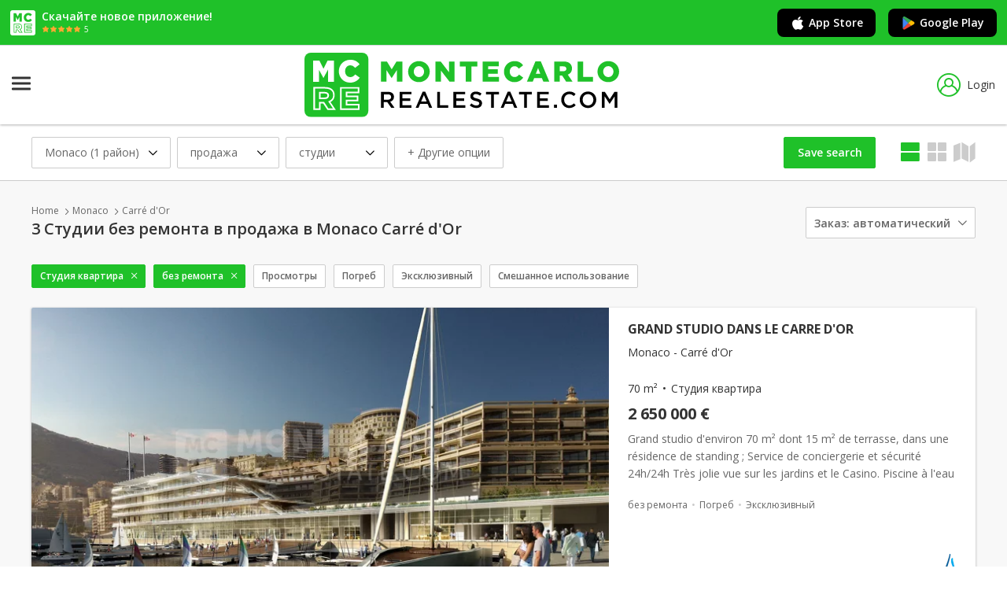

--- FILE ---
content_type: text/html; charset=utf-8
request_url: https://www.montecarlo-realestate.com/ru/studii-v-prodazha/monaco/carre-d-or/bez-remonta
body_size: 15444
content:
<!DOCTYPE html>
<html lang="ru">
<head>
    <meta charset="utf-8" />
    <meta name="viewport" content="width=device-width, initial-scale=1.0" />
    <meta name="format-detection" content="telephone=no">

            <title>&#x421;&#x442;&#x443;&#x434;&#x438;&#x438; &#x431;&#x435;&#x437; &#x440;&#x435;&#x43C;&#x43E;&#x43D;&#x442;&#x430; &#x432; &#x43F;&#x440;&#x43E;&#x434;&#x430;&#x436;&#x430; &#x432; Monaco Carr&#xE9; d&#x27;Or</title>
        <meta name="description" content="3 &#x441;&#x442;&#x443;&#x434;&#x438;&#x438; &#x431;&#x435;&#x437; &#x440;&#x435;&#x43C;&#x43E;&#x43D;&#x442;&#x430; &#x432; &#x43F;&#x440;&#x43E;&#x434;&#x430;&#x436;&#x430; &#x432; Monaco Carr&#xE9; d&#x27;Or. &#x417;&#x434;&#x435;&#x441;&#x44C; &#x432;&#x44B; &#x43D;&#x430;&#x439;&#x434;&#x435;&#x442;&#x435; &#x435;&#x436;&#x435;&#x434;&#x43D;&#x435;&#x432;&#x43D;&#x44B;&#x435; &#x43D;&#x43E;&#x432;&#x44B;&#x435; &#x43E;&#x431;&#x44A;&#x44F;&#x432;&#x43B;&#x435;&#x43D;&#x438;&#x44F; &#x43E; &#x43F;&#x440;&#x43E;&#x434;&#x430;&#x436;&#x435; &#x434;&#x43E;&#x43C;&#x43E;&#x432; &#x438; &#x43A;&#x432;&#x430;&#x440;&#x442;&#x438;&#x440; &#x432; &#x41C;&#x43E;&#x43D;&#x430;&#x43A;&#x43E;" />
        <meta name="robots" content="index,follow" />
        <link rel="canonical" href="https://www.montecarlo-realestate.com/ru/studii-v-prodazha/monaco/carre-d-or/bez-remonta" />
                <link rel="alternate" href="https://www.montecarlo-realestate.com/studios-en-vente/monaco/carre-d-or/a-renover" hreflang="x-default">
            <link rel="alternate" href="https://www.montecarlo-realestate.com/studios-en-vente/monaco/carre-d-or/a-renover" hreflang="fr">
            <link rel="alternate" href="https://www.montecarlo-realestate.com/en/studios-for-sale/monaco/carre-d-or/to-be-restructured" hreflang="en">
            <link rel="alternate" href="https://www.montecarlo-realestate.com/it/monolocali-in-vendita/monaco/carre-d-or/da-ristrutturare" hreflang="it">
            <link rel="alternate" href="https://www.montecarlo-realestate.com/de/studio-apartments-fur-verkauf/monaco/carre-d-or/zu-renovieren" hreflang="de">
            <link rel="alternate" href="https://www.montecarlo-realestate.com/ru/studii-v-prodazha/monaco/carre-d-or/bez-remonta" hreflang="ru">


    

        <!-- Didomi -->
        <script type="text/javascript">(function(){function i(e) { if (!window.frames[e]) { if (document.body && document.body.firstChild) { var t = document.body; var n = document.createElement("iframe"); n.style.display = "none"; n.name = e; n.title = e; t.insertBefore(n, t.firstChild) } else { setTimeout(function () { i(e) }, 5) } } }function e(n,o,r,f,s){function e(e, t, n, i) { if (typeof n !== "function") { return } if (!window[o]) { window[o] = [] } var a = false; if (s) { a = s(e, i, n) } if (!a) { window[o].push({ command: e, version: t, callback: n, parameter: i }) } }e.stub=true;e.stubVersion=2;function t(i){if(!window[n]||window[n].stub!==true){return}if(!i.data){return}var a=typeof i.data==="string";var e;try{e = a ? JSON.parse(i.data) : i.data}catch(t){return}if(e[r]){var o=e[r];window[n](o.command,o.version,function(e,t){var n={ };n[f]={returnValue:e,success:t,callId:o.callId};if(i.source){i.source.postMessage(a ? JSON.stringify(n) : n, "*")}},o.parameter)}}if(typeof window[n]!=="function"){window[n] = e;if(window.addEventListener){window.addEventListener("message", t, false)}else{window.attachEvent("onmessage", t)}}}e("__tcfapi","__tcfapiBuffer","__tcfapiCall","__tcfapiReturn");i("__tcfapiLocator")})();</script><script type="text/javascript">    (function(){(function (e) { var r = document.createElement("link"); r.rel = "preconnect"; r.as = "script"; var t = document.createElement("link"); t.rel = "dns-prefetch"; t.as = "script"; var n = document.createElement("script"); n.id = "spcloader"; n.type = "text/javascript"; n["async"] = true; n.charset = "utf-8"; var o = "https://sdk.privacy-center.org/" + e + "/loader.js?target=" + document.location.hostname; if (window.didomiConfig && window.didomiConfig.user) { var i = window.didomiConfig.user; var a = i.country; var c = i.region; if (a) { o = o + "&country=" + a; if (c) { o = o + "&region=" + c } } } r.href = "https://sdk.privacy-center.org/"; t.href = "https://sdk.privacy-center.org/"; n.src = o; var d = document.getElementsByTagName("script")[0]; d.parentNode.insertBefore(r, d); d.parentNode.insertBefore(t, d); d.parentNode.insertBefore(n, d) })("ccbb9faf-6f3a-4699-a499-e08dec395373")})();</script>
        <!-- End Didomi -->

        <!-- Google Tag Manager -->
        <script>
            (function (w, d, s, l, i) {
                w[l] = w[l] || []; w[l].push({
                    'gtm.start':
                        new Date().getTime(), event: 'gtm.js'
                }); var f = d.getElementsByTagName(s)[0],
                    j = d.createElement(s), dl = l != 'dataLayer' ? '&l=' + l : ''; j.async = true; j.src =
                        'https://www.googletagmanager.com/gtm.js?id=' + i + dl; f.parentNode.insertBefore(j, f);
            })(window, document, 'script', 'dataLayer', 'GTM-TQ2BRCC2');</script>
        <!-- End Google Tag Manager -->

        <!-- Matomo Tag Manager -->
        <script>
            var _mtm = window._mtm = window._mtm || [];
            _mtm.push({ 'mtm.startTime': (new Date().getTime()), 'event': 'mtm.Start' });
            var d = document, g = d.createElement('script'), s = d.getElementsByTagName('script')[0];
            g.async = true; g.src = 'https://analytics.zebrasoft.mc/js/container_t8Ts9tCs.js'; s.parentNode.insertBefore(g, s);
        </script>
        <!-- End Matomo Tag Manager -->

        <!-- Clarity -->
        <script type="text/javascript">
            (function (c, l, a, r, i, t, y) {
                c[a] = c[a] || function () { (c[a].q = c[a].q || []).push(arguments) };
                t = l.createElement(r); t.async = 1; t.src = "https://www.clarity.ms/tag/" + i;
                y = l.getElementsByTagName(r)[0]; y.parentNode.insertBefore(t, y);
            })(window, document, "clarity", "script", "4k4xibp7pk");
        </script>
        <!-- End Clarity -->

    

    <link rel="icon" type="image/png" href="/favicon-96x96.png" sizes="96x96" />
    <link rel="icon" type="image/svg+xml" href="/favicon.svg" />
    <link rel="shortcut icon" href="/favicon.ico" />
    <link rel="apple-touch-icon" sizes="180x180" href="/apple-touch-icon.png" />
    <meta name="apple-mobile-web-app-title" content="montecarlo-realestate.com" />
    <link rel="manifest" href="/site.webmanifest" />



    <link rel="stylesheet" href="https://fonts.googleapis.com/css?family=Open+Sans:400,400i,600,600i,700" />
    <link rel="stylesheet" href="/icons/tcIcons.css?v=80ZbHj2YhDWVC125HBqZ7xWCVyWk9vx61jj_xAk7Kl0" type="text/css" />

    
    
        <link rel="stylesheet" href="/css/reset.min.css?v=B6yH-1fTtjWrreImopGsToS01WdCTDHnKFvdL686u8I" type="text/css" />
        <link rel="stylesheet" href="/css/components/components.min.css?v=xxrkSwbUohDcQa_2nslJHfNmS2iDAaqWVUpzATiLsLo" type="text/css" />
    

    
    
    <link type="text/css" rel="stylesheet" href="/lib/leaflet/leaflet.css?v=SHMGCYmST46SoyGgo4YR_9AlK1vf3ff84Aq9yK4hdqM" />
    <link type="text/css" rel='stylesheet' href="/lib/leaflet-markercluster/MarkerCluster.css?v=YU3qCpj_P06tdPBJGPax0bm6Q1wltfwjsho5TR4-TYc" />
    <link type="text/css" rel="stylesheet" href="/lib/leaflet-list-markers/leaflet-list-markers.css?v=_SILdj33FZM7leSAIhpuSQTnC4ApJaAfFQHZrnSvY5c" />
    
    
        <link rel="stylesheet" href="/lib/simplebar/simplebar.min.css?v=aHMO0_bbyDKPynyojsPzJ_p0mUE77T8Vzna3DpC9BI8" type="text/css" />
        <link rel="stylesheet" href="/css/pages/filter_listing_immobile.min.css?v=3vowBulRMiS3WKjpnzjPv4KcVcZFpCk5f_kOEK9eKOs" type="text/css" />
        <link rel="stylesheet" href="/css/pages/listing_immobile.min.css?v=v4iArKI4mcEuJ1rfsigc_ZbvpCr_wu3awpz5rhRTGVc" type="text/css" />
    



    
    
        <link rel="stylesheet" href="/lib/jquery-ui/jquery-ui.min.css?v=T28br2u5KE8fU1ZAYEOc4MaPlUekF0Z1dnwtDslGljQ" type="text/css" />
        <link rel="stylesheet" href="/lib/jquery-ui/jquery-ui.structure.min.css?v=VXQLvlzcDFAV-z6PC6eqT6cPZzuSqH8lfWtd3WpmplE" type="text/css" />
        <link rel="stylesheet" href="/lib/jquery-ui/jquery-ui.theme.min.css?v=bzZbjJvMNBbOWhW9DGtD73eshec3qd7pnZZDzo2Pv9U" type="text/css" />
        <link rel="stylesheet" href="/lib/slick/slick.min.css?v=jB-AYxAyLISMTJlspWigOzsWz5SHy8zwmu888X4sZD0" type="text/css" />
        <link rel="stylesheet" href="/lib/slick/slick-theme.min.css?v=7OBZA7IcxQSSOxgUcDrSgFKiOS_XVAMEh3kZXLIMhVE" type="text/css" />
        <link rel="stylesheet" href="/css/base.min.css?v=-lOWNUSzy1NH7LqwF11v7kbA2lod94jQKoI6bDre2fM" type="text/css" />
    


    
    
        <script src="/lib/jquery/dist/jquery.min.js?v=T-aPohYXbm0fRYDpJLr-zJ9RmYTswGsahAoIsNiMld4" type="text/javascript"></script>
        <script src="/lib/jquery-validation/dist/jquery.validate.min.js?v=eItLFOyfQ4d_OGzEnGchi2ZMVF8EhGgzS0k7fSOPifQ"></script>
        <script src="/lib/jquery-validation-unobtrusive/jquery.validate.unobtrusive.min.js?v=9GycpJnliUjJDVDqP0UEu_bsm9U-3dnQUH8-3W10vkY"></script>
        <script src="/lib/jquery-ajax-unobtrusive/jquery.unobtrusive-ajax.js?v=Zmy2WbSPs9GYbAQpYBe40-Y-cGxZmaupwthZ5RRb2Wc"></script>
        <script src="/lib/slick/slick.min.js?v=Txg9avPogXGku66aLnf5D1W0JbAT0Fe4Dq3ln5auXQ0"></script>
        <script src="/lib/lazysizes/lazysizes.min.js?v=Jgvv8vAQ_2YBlWGmLcqi_APOg97UY78G9Yj3tDLQRog"></script>
        <script src="/lib/jquery-ui/jquery-ui.min.js?v=otkIM7BCTyc9xtY8EIcyybrBTgHni6yd8y4cbtHZP9g"></script>
        <script src="/js/base.min.js?v=VHFxHvePaz6wiobGTk_tCQOs7wbOy_qL1vOaZ7IB6MQ"></script>
    
    <script src="/lib/tarteaucitron/tarteaucitron_modified.js?v=BqDFvoC2amkiiv2q7xX-zJle3vBIzvy3WK-AxqYxqP8" class="script_tas"></script>
    <script src="https://www.google.com/recaptcha/api.js?hl=ru" async defer></script>

</head>
<body>

    
        <!-- Google Tag Manager (noscript) -->
        <noscript>
            <iframe src="https://www.googletagmanager.com/ns.html?id=GTM-TQ2BRCC2"
                    height="0" width="0" style="display:none;visibility:hidden"></iframe>
        </noscript>
        <!-- End Google Tag Manager (noscript) -->
    

    <span id="pageTag" data-controller="Immobile" data-view="Listing"></span>
    <span id="currentCulture" data-route-culture="ru"></span>

    


    <div class="bannerApp">
        <div class="bannerApp__wrap">
            <div class="bannerApp__logo"><img src="/images/favicon-reversed.svg?v=2ygOH9xJScJ3y5OT-Jmre1EkcI0mgo7moa0Us7atrOs" /></div>
            <div>
                <p class="bannerApp__text">&#x421;&#x43A;&#x430;&#x447;&#x430;&#x439;&#x442;&#x435; &#x43D;&#x43E;&#x432;&#x43E;&#x435; &#x43F;&#x440;&#x438;&#x43B;&#x43E;&#x436;&#x435;&#x43D;&#x438;&#x435;!</p>
                <div class="bannerApp__wrap">
                    <div class="bannerApp__stars"><img src="/images/app-stars.svg?v=k69BvbXYZjtknL45bBZgOw7yj27tmN-WQGhZVW221OI" /></div>
                    <p class="bannerApp__starsText">5</p>
                </div>
            </div>
        </div>
        <div class="bannerApp__wrap">
            <a href="https://apps.apple.com/ru/app/montecarlo-real-estate/id6740913682" target="_blank" rel="nofollow" class="bannerApp__button js_apple_button"><i class="icon-brand-apple apple icon"></i>App Store</a>
            <a href="https://play.google.com/store/apps/details?id=com.montecarlo_realestate.android&amp;hl=ru" target="_blank" rel="nofollow" class="bannerApp__button js_android_button"><i class="icon-brand-google-play icon"><i class="path1"></i><i class="path2"></i><i class="path3"></i><i class="path4"></i></i>Google Play</a>
        </div>
    </div>

    <script type="text/javascript">
        const userAgent = navigator.userAgent || navigator.vendor || window.opera;
        
        if (/android/i.test(userAgent)) {
            $(".js_apple_button").hide();
        }

        if (/iPad|iPhone|iPod/.test(userAgent) && !window.MSStream) {
            $(".js_android_button").hide();
        }
    </script>

    <header class="header">
        <div class="header__container">
            <a href="/ru" class="logo" title="MonteCarlo">
                <img src="/images/mc-logo.svg?v=y4F-sjR9v6FVy5zqHmi1xEWcvJSePAdp87xnbqdnuJM" />
            </a>
            





















<nav role="navigation" class="siteNav">
    <div class="nav__hamburger">
        <input type="checkbox" class="nav__hamburgerInput js_input_hamburger" />
        <div class="nav__hamburgerWrapper">
            <span class="nav__hamburgerBar"></span>
            <span class="nav__hamburgerBar"></span>
            <span class="nav__hamburgerBar"></span>
        </div>
        <div class="nav">
            <ul class="nav__list">
                <li class="nav__item blockList js_blocklist">
                    <div class="nav__submenu nav__status">
                        <a href="/ru/doma-i-kvartiri-v-prodazha/monaco" rel="nofollow" data-controller="Immobile" class="nav__link js_nav_link">&#x41F;&#x440;&#x43E;&#x434;&#x430;&#x436;&#x438; &#x41C;&#x43E;&#x43D;&#x430;&#x43A;&#x43E;</a>
                        <i class="icon-Dropdown nav__icon"></i>
                        <i class="icon-Dropup nav__icon hide"></i>
                        <div class="nav__dropdown doubleColumn hide">
                            <a href="/ru/studii-v-prodazha/monaco" class="link">&#x441;&#x442;&#x443;&#x434;&#x438;&#x438;</a>
                            <a href="/ru/2-komnati-v-prodazha/monaco" class="link">2 &#x43A;&#x43E;&#x43C;&#x43D;&#x430;&#x442;&#x44B;</a>
                            <a href="/ru/3-komnati-v-prodazha/monaco" class="link">3 &#x43A;&#x43E;&#x43C;&#x43D;&#x430;&#x442;&#x44B;</a>
                            <a href="/ru/4-komnati-v-prodazha/monaco" class="link">4 &#x43A;&#x43E;&#x43C;&#x43D;&#x430;&#x442;&#x44B;</a>
                            <a href="/ru/doma-i-kvartiri-v-prodazha/monaco?FlNrLocaliN=True" class="link">5&#x2B; &#x43A;&#x43E;&#x43C;&#x43D;&#x430;&#x442;&#x430;</a>
                            <a href="/ru/kvartiri-v-prodazha/monaco" class="link">&#x41A;&#x432;&#x430;&#x440;&#x442;&#x438;&#x440;&#x44B;</a>
                            <a href="/ru/doma-dlya-otdiha-doma-v-prodazha/monaco" class="link">&#x414;&#x43E;&#x43C;&#x430;</a>
                            <a href="/ru/ofisi-i-kommercheskie-pomescheniya-v-prodazha/monaco" class="link">&#x41E;&#x444;&#x438;&#x441;&#x44B; &#x438; &#x43A;&#x43E;&#x43C;&#x43C;&#x435;&#x440;&#x447;&#x435;&#x441;&#x43A;&#x438;&#x435; &#x43F;&#x43E;&#x43C;&#x435;&#x449;&#x435;&#x43D;&#x438;&#x44F;</a>
                            <a href="/ru/parkovochnie-mesta-i-podvali-v-prodazha/monaco" class="link">&#x41F;&#x430;&#x440;&#x43A;&#x43E;&#x432;&#x43E;&#x447;&#x43D;&#x44B;&#x435; &#x43C;&#x435;&#x441;&#x442;&#x430; &#x438; &#x43F;&#x43E;&#x434;&#x432;&#x430;&#x43B;&#x44B;</a>
                            <a href="/ru/uchastki-v-prodazha/monaco" class="link">&#x443;&#x447;&#x430;&#x441;&#x442;&#x43A;&#x438;</a>
                        </div>
                    </div>
                </li>
                <li class="nav__item blockList js_blocklist">
                    <div class="nav__submenu nav__status">
                        <a href="/ru/doma-i-kvartiri-v-arenda/monaco" rel="nofollow" data-controller="Immobile" class="nav__link js_nav_link">&#x41C;&#x43E;&#x43D;&#x430;&#x43A;&#x43E; &#x430;&#x440;&#x435;&#x43D;&#x434;&#x430;</a>
                        <i class="icon-Dropdown nav__icon"></i>
                        <i class="icon-Dropup nav__icon hide"></i>
                        <div class="nav__dropdown doubleColumn hide">
                            <a href="/ru/studii-v-arenda/monaco" class="link">&#x441;&#x442;&#x443;&#x434;&#x438;&#x438;</a>
                            <a href="/ru/2-komnati-v-arenda/monaco" class="link">2 &#x43A;&#x43E;&#x43C;&#x43D;&#x430;&#x442;&#x44B;</a>
                            <a href="/ru/3-komnati-v-arenda/monaco" class="link">3 &#x43A;&#x43E;&#x43C;&#x43D;&#x430;&#x442;&#x44B;</a>
                            <a href="/ru/4-komnati-v-arenda/monaco" class="link">4 &#x43A;&#x43E;&#x43C;&#x43D;&#x430;&#x442;&#x44B;</a>
                            <a href="/ru/doma-i-kvartiri-v-arenda/monaco?FlNrLocaliN=True" class="link">5&#x2B; &#x43A;&#x43E;&#x43C;&#x43D;&#x430;&#x442;&#x430;</a>
                            <a href="/ru/doma-i-kvartiri-v-arenda/monaco" class="link">&#x414;&#x43E;&#x43C;&#x430; &#x438; &#x43A;&#x432;&#x430;&#x440;&#x442;&#x438;&#x440;&#x44B;</a>
                            <a href="/ru/ofisi-i-kommercheskie-pomescheniya-v-arenda/monaco" class="link">&#x41E;&#x444;&#x438;&#x441;&#x44B; &#x438; &#x43A;&#x43E;&#x43C;&#x43C;&#x435;&#x440;&#x447;&#x435;&#x441;&#x43A;&#x438;&#x435; &#x43F;&#x43E;&#x43C;&#x435;&#x449;&#x435;&#x43D;&#x438;&#x44F;</a>
                            <a href="/ru/parkovochnie-mesta-i-podvali-v-arenda/monaco" class="link">&#x41F;&#x430;&#x440;&#x43A;&#x43E;&#x432;&#x43E;&#x447;&#x43D;&#x44B;&#x435; &#x43C;&#x435;&#x441;&#x442;&#x430; &#x438; &#x43F;&#x43E;&#x434;&#x432;&#x430;&#x43B;&#x44B;</a>
                            <a href="/ru/uchastki-v-arenda/monaco" class="link">&#x443;&#x447;&#x430;&#x441;&#x442;&#x43A;&#x438;</a>
                            <a href="/ru/doma-dlya-otdiha-v-arenda/monaco" class="link">&#x434;&#x43E;&#x43C;a &#x434;&#x43B;&#x44F; &#x43E;&#x442;&#x434;&#x44B;&#x445;&#x430;</a>
                        </div>
                    </div>
                </li>
                <li class="nav__item">
                    <a rel="nofollow" data-controller="AroundMonaco" class="nav__link js_nav_link nav__status" href="/ru/vokrug-monako">&#x412;&#x43E;&#x43A;&#x440;&#x443;&#x433; &#x41C;&#x43E;&#x43D;&#x430;&#x43A;&#x43E;</a>
                </li>
                <li class="nav__item">
                    <a href="/ru/agenty-po-nedvizhimosti/monaco" rel="nofollow" data-controller="Agenzia" class="nav__link js_nav_link nav__status">&#x410;&#x433;&#x435;&#x43D;&#x442;&#x44B; &#x43F;&#x43E; &#x43D;&#x435;&#x434;&#x432;&#x438;&#x436;&#x438;&#x43C;&#x43E;&#x441;&#x442;&#x438;</a>
                </li>
                <li class="nav__item blockList js_blocklist">
                    <div class="nav__submenu nav__status">
                        <span class="nav__link">&#x420;&#x430;&#x439;&#x43E;&#x43D;&#x44B; &#x438; &#x437;&#x434;&#x430;&#x43D;&#x438;&#x44F;</span>
                        <i class="icon-Dropdown nav__icon"></i>
                        <i class="icon-Dropup nav__icon hide"></i>
                        <div class="nav__dropdown hide">
                            <a href="/ru/okrestnosti/monaco" class="link">&#x420;&#x430;&#x439;&#x43E;&#x43D;&#x44B; &#x41C;&#x43E;&#x43D;&#x430;&#x43A;&#x43E;</a>
                            <a href="/ru/zdaniya/monaco" class="link">&#x417;&#x434;&#x430;&#x43D;&#x438;&#x44F; &#x432; &#x41C;&#x43E;&#x43D;&#x430;&#x43A;&#x43E;</a>
                        </div>
                    </div>
                </li>
            </ul>
                <a class="header__preferiti js_link_favorites" href="/ru/lyubimaya-reklama"><i  title="&#x444;&#x430;&#x432;&#x43E;&#x440;&#x438;&#x442;&#x44B;" class="js_preferiti_link_icon icon-heart"></i><span class="labelPreferiti">&#x444;&#x430;&#x432;&#x43E;&#x440;&#x438;&#x442;&#x44B;</span></a>
        </div>
    </div>
</nav>

<script>
    checkCookieFavorites();
</script>

                    <a data-modale="false" w="525px" h="569px" class="header__login js_popup" href="/ru/membership/login"><i class="icon-user"></i>Login</a>

        </div>
    </header>





    

<div class="overlay"></div>





<div class="centralSection">
    

<div class="filter__ordinamentoWrapper ">
    
        <span name="timestamp" data-attr="20260120044918" style="display:none" hidden></span>

        

<div class="header__filterContainer js_filtriMobile_container">
    <span class="header__filter"><i class="icon-filtri"></i>&#x424;&#x438;&#x43B;&#x44C;&#x442;&#x440;</span>
            <a data-modale="false" w="525px" h="unset" class="savedSearchMobile js_link_save_search js_popup" href="/ru/ricerca/insert"><i class="icon-heart"></i>Save</a>
</div>

<div class="iLFilter__box">
    <form method="get" class="iLFilter__wrapper js_form" action="/ru/immobile/search">
            <input type="hidden" name="culture" value="ru" />
        <div class="headerMobile">
            <span data-tab="filtri" class="headerMobile__tab active">&#x424;&#x438;&#x43B;&#x44C;&#x442;&#x440;&#x44B;</span>
            <span data-tab="ordinamento" class="headerMobile__tab">&#x421;&#x438;&#x441;&#x442;&#x435;&#x43C;&#x430;</span>
            <span class="headerMobile__backto js_backto_mobile"><i class="icon-ArrowLeft"></i>&#x412;&#x435;&#x440;&#x43D;&#x443;&#x442;&#x44C;&#x441;&#x44F; &#x43A; &#x444;&#x438;&#x43B;&#x44C;&#x442;&#x440;&#x430;&#x43C;</span>
            <i class="icon-closingX headerMobile__close js_filter_close"></i>
        </div>
        
        <div class="iLFilter js_filter_mobile">
            <span class="iLFilter__dropdown js_dropdown">
                <span class="labelMobile">&#x413;&#x434;&#x435; &#x44D;&#x442;&#x43E; &#x43D;&#x430;&#x445;&#x43E;&#x434;&#x438;&#x442;&#x441;&#x44F;</span>
                Monaco (1 &#x440;&#x430;&#x439;&#x43E;&#x43D;)
            </span>
            <i class="icon-Dropdown js_icon_dropdown"></i>
            <div class="iLFilter__container">
                <div class="localita__tabBox">

                            <span class="iLFilter__tab js_localita_tab js_tab_zona">&#x41F;&#x43E;&#x438;&#x441;&#x43A; &#x43F;&#x43E; &#x43E;&#x431;&#x43B;&#x430;&#x441;&#x442;&#x438;</span>
                            <div class="js_buttonParent localita__wrapper">
                                <div class="localita__container">
                                    <div class="comune__container">

                                            <div class="zona">
                                                <input name="IdLuogoZone" type="checkbox" value="30000006" checked />
                                                <span></span>
                                                <label class="zona__label">Carr&#xE9; d&#x27;Or</label>
                                            </div>
                                            <div class="zona">
                                                <input name="IdLuogoZone" type="checkbox" value="30000008"  />
                                                <span></span>
                                                <label class="zona__label">Condamine</label>
                                            </div>
                                            <div class="zona">
                                                <input name="IdLuogoZone" type="checkbox" value="3017814"  />
                                                <span></span>
                                                <label class="zona__label">Fontvieille</label>
                                            </div>
                                            <div class="zona">
                                                <input name="IdLuogoZone" type="checkbox" value="30000016"  />
                                                <span></span>
                                                <label class="zona__label">Jardin Exotique</label>
                                            </div>
                                            <div class="zona">
                                                <input name="IdLuogoZone" type="checkbox" value="30000010"  />
                                                <span></span>
                                                <label class="zona__label">La Rousse - Saint Roman</label>
                                            </div>
                                            <div class="zona">
                                                <input name="IdLuogoZone" type="checkbox" value="30000017"  />
                                                <span></span>
                                                <label class="zona__label">Larvotto</label>
                                            </div>
                                            <div class="zona">
                                                <input name="IdLuogoZone" type="checkbox" value="30000020"  />
                                                <span></span>
                                                <label class="zona__label">Monaco-Ville</label>
                                            </div>
                                            <div class="zona">
                                                <input name="IdLuogoZone" type="checkbox" value="2992741"  />
                                                <span></span>
                                                <label class="zona__label">Monte-Carlo</label>
                                            </div>
                                            <div class="zona">
                                                <input name="IdLuogoZone" type="checkbox" value="30000023"  />
                                                <span></span>
                                                <label class="zona__label">Port</label>
                                            </div>

                                        <span class="fillspace"></span>
                                    </div>
                                </div>
                                <div class="iLFilter__buttonContainer hide">
                                    <div>
                                        <input type="submit" value="&#x41F;&#x43E;&#x43A;&#x430;&#x437;&#x430;&#x442;&#x44C; &#x440;&#x435;&#x437;&#x443;&#x43B;&#x44C;&#x442;&#x430;&#x442;&#x44B;" class="buttonFull iLFilter__button" />
                                    </div>
                                    <input type="reset" value="&#x41E;&#x442;&#x43C;&#x435;&#x43D;&#x430;" class="buttonFull iLFilter__button annulla" onclick="resetFilterForm()" />
                                </div>
                            </div>
                            <span class="iLFilter__tab js_localita_tab  js_tab_limitrofi">&#x420;&#x430;&#x441;&#x448;&#x438;&#x440;&#x438;&#x442;&#x44C; &#x438;&#x441;&#x441;&#x43B;&#x435;&#x434;&#x43E;&#x432;&#x430;&#x43D;&#x438;&#x44F;</span>
                            <div class="js_buttonParent localita__wrapper">
                                <div class="localita__container">
                                    <span class="localita__title">&#x412;&#x44B;&#x431;&#x435;&#x440;&#x438;&#x442;&#x435; &#x441;&#x43E;&#x441;&#x435;&#x434;&#x43D;&#x438;&#x435; &#x43C;&#x443;&#x43D;&#x438;&#x446;&#x438;&#x43F;&#x430;&#x43B;&#x438;&#x442;&#x435;&#x442;&#x44B;, &#x447;&#x442;&#x43E;&#x431;&#x44B; &#x432;&#x43A;&#x43B;&#x44E;&#x447;&#x438;&#x442;&#x44C; &#x438;&#x445; &#x432; &#x441;&#x432;&#x43E;&#x438; &#x438;&#x441;&#x441;&#x43B;&#x435;&#x434;&#x43E;&#x432;&#x430;&#x43D;&#x438;&#x44F;</span>
                                    <div class="comune__container">

                                            <div class="comune">
                                                <input name="IdLuogoLims" type="checkbox" value="3028742"  />
                                                <span></span>
                                                <label class="comune__label">Cap-d&#x27;Ail (2 km)</label>
                                            </div>
                                            <div class="comune">
                                                <input name="IdLuogoLims" type="checkbox" value="3034041"  />
                                                <span></span>
                                                <label class="comune__label">Beausoleil (2 km)</label>
                                            </div>
                                            <div class="comune">
                                                <input name="IdLuogoLims" type="checkbox" value="3006089"  />
                                                <span></span>
                                                <label class="comune__label">La Turbie (3 km)</label>
                                            </div>
                                            <div class="comune">
                                                <input name="IdLuogoLims" type="checkbox" value="3019174"  />
                                                <span></span>
                                                <label class="comune__label">&#xC8;ze (6 km)</label>
                                            </div>
                                            <div class="comune">
                                                <input name="IdLuogoLims" type="checkbox" value="2982876"  />
                                                <span></span>
                                                <label class="comune__label">Roquebrune-Cap-Martin (8 km)</label>
                                            </div>
                                            <div class="comune">
                                                <input name="IdLuogoLims" type="checkbox" value="3034238"  />
                                                <span></span>
                                                <label class="comune__label">Beaulieu-sur-Mer (9 km)</label>
                                            </div>
                                            <div class="comune">
                                                <input name="IdLuogoLims" type="checkbox" value="2979369"  />
                                                <span></span>
                                                <label class="comune__label">Saint-Jean-Cap-Ferrat (10 km)</label>
                                            </div>
                                            <div class="comune">
                                                <input name="IdLuogoLims" type="checkbox" value="2994497"  />
                                                <span></span>
                                                <label class="comune__label">Menton (10 km)</label>
                                            </div>
                                            <div class="comune">
                                                <input name="IdLuogoLims" type="checkbox" value="2968749"  />
                                                <span></span>
                                                <label class="comune__label">Villefranche-sur-Mer (11 km)</label>
                                            </div>

                                        <span class="fillspace"></span>
                                    </div>
                                </div>
                                <div class="iLFilter__buttonContainer hide">
                                    <div>
                                        <input type="submit" value="&#x41F;&#x43E;&#x43A;&#x430;&#x437;&#x430;&#x442;&#x44C; &#x440;&#x435;&#x437;&#x443;&#x43B;&#x44C;&#x442;&#x430;&#x442;&#x44B;" class="buttonFull iLFilter__button" />
                                    </div>
                                    <input type="reset" value="&#x41E;&#x442;&#x43C;&#x435;&#x43D;&#x430;" class="buttonFull iLFilter__button annulla" onclick="resetFilterForm()" />
                                </div>
                            </div>
                    <input type="hidden" id="IdEdificio" name="IdEdificio" value="" />
                    <span class="iLFilter__tab js_localita_tab js_tab_autocomplete">&#x41C;&#x435;&#x441;&#x442;&#x43E; &#x438;&#x437;&#x43C;&#x435;&#x43D;&#x435;&#x43D;&#x438;&#x44F;</span>
                    <div class="localita__container localita__wrapper js_autocomplete_mobile">
                        <div class="localita__autocomplete">
                            <div class="localita__search">
                                <input type="hidden" id="IdLuogo" name="IdLuogo" value="2993458" />
                                <input type="text" class="js_autocomplete_luogo" placeholder="Inserisci località" data-val-check="località non trovata" autocomplete="off" autocorrect="off" autocapitalize="off" data-val="true" data-val-required="Enter a location" id="TestoRicercaLuogo" name="TestoRicercaLuogo" value="Monaco (Carr&#xE9; d&#x27;Or)" />
                                <span class="validationError js_luogo_error field-validation-valid" data-valmsg-for="IdLuogo" data-valmsg-replace="true"></span>
                                <span class="validationError js_luogo_error field-validation-valid" data-valmsg-for="TestoRicercaLuogo" data-valmsg-replace="true"></span>
                            </div>
                            <div class="localita__button">
                                <input type="submit" value="&#x41F;&#x43E;&#x43A;&#x430;&#x437;&#x430;&#x442;&#x44C; &#x440;&#x435;&#x437;&#x443;&#x43B;&#x44C;&#x442;&#x430;&#x442;&#x44B;" name="btnSubmitChange" />
                            </div>
                        </div>
                        <div class="localita__linkContainer">
                                    <a href="/ru/studii-v-prodazha/cap-d-ail" class="localita__link hoverLink">Cap-d&#x27;Ail</a>
                                    <a href="/ru/studii-v-prodazha/beausoleil" class="localita__link hoverLink">Beausoleil</a>
                                    <a href="/ru/studii-v-prodazha/la-turbie" class="localita__link hoverLink">La Turbie</a>
                                    <a href="/ru/studii-v-prodazha/eze" class="localita__link hoverLink">&#xC8;ze</a>
                                    <a href="/ru/studii-v-prodazha/roquebrune-cap-martin" class="localita__link hoverLink">Roquebrune-Cap-Martin</a>
                                    <a href="/ru/studii-v-prodazha/beaulieu-sur-mer" class="localita__link hoverLink">Beaulieu-sur-Mer</a>
                                    <a href="/ru/studii-v-prodazha/saint-jean-cap-ferrat" class="localita__link hoverLink">Saint-Jean-Cap-Ferrat</a>
                                    <a href="/ru/studii-v-prodazha/menton" class="localita__link hoverLink">Menton</a>
                                    <a href="/ru/studii-v-prodazha/villefranche-sur-mer" class="localita__link hoverLink">Villefranche-sur-Mer</a>
                        </div>
                    </div>
                </div>
            </div>
        </div>
        <div class="iLFilter js_filter_mobile">
            <span class="iLFilter__dropdown js_dropdown">
                <span class="labelMobile">&#x414;&#x43E;&#x433;&#x43E;&#x432;&#x43E;&#x440;</span>
                &#x43F;&#x440;&#x43E;&#x434;&#x430;&#x436;&#x430;
            </span>
            <i class="icon-Dropdown js_icon_dropdown"></i>
            <div class="iLFilter__container">
                <div class="contratto__box js_buttonParent">

                        <div class="contratto__checkbox">
                            <input type="radio" value="1" checked="checked" data-val="true" data-val-required="Select contract" id="IdContratto" name="IdContratto" />
                            <span></span>
                            <label class="contratto__label">&#x43F;&#x440;&#x43E;&#x434;&#x430;&#x436;&#x430;</label>
                        </div>
                        <div class="contratto__checkbox">
                            <input type="radio" value="2" id="IdContratto" name="IdContratto" />
                            <span></span>
                            <label class="contratto__label">&#x430;&#x440;&#x435;&#x43D;&#x434;&#x430;</label>
                        </div>

                    <div class="iLFilter__buttonContainer hide">
                        <div>
                            <input type="submit" value="&#x41F;&#x43E;&#x43A;&#x430;&#x437;&#x430;&#x442;&#x44C; &#x440;&#x435;&#x437;&#x443;&#x43B;&#x44C;&#x442;&#x430;&#x442;&#x44B;" class="buttonFull iLFilter__button" name="btnSubmitChange" />
                        </div>
                        <input type="reset" value="&#x41E;&#x442;&#x43C;&#x435;&#x43D;&#x430;" class="buttonFull iLFilter__button annulla" onclick="resetFilterForm()" />
                    </div>
                </div>
            </div>
        </div>
        <div class="iLFilter js_filter_mobile">
            <span class="iLFilter__dropdown js_dropdown">
                <span class="labelMobile">&#x41A;&#x430;&#x442;&#x435;&#x433;&#x43E;&#x440;&#x438;&#x44F;</span>
                &#x441;&#x442;&#x443;&#x434;&#x438;&#x438;
            </span>
            <i class="icon-Dropdown js_icon_dropdown"></i>
            <div class="iLFilter__container">
                <div class="iLFilter__tabBox js_buttonParent">

                        <span class="iLFilter__tab js_tab_tipologia js_cosa">&#x422;&#x438;&#x43F;</span>
                        <div class="tipologia__box">

                                <div>
                                    <div class="tipologia__checkbox">
                                        <input name="IdTipologie" type="checkbox" value="7"  class="js_tipologia" />
                                        <span></span>
                                        <label class="tipologia__label">&#x41A;&#x432;&#x430;&#x440;&#x442;&#x438;&#x440;&#x44B;</label>

                                            <div class="tipologiaPlus">+ &#x420;&#x430;&#x441;&#x448;&#x438;&#x440;&#x44F;&#x442;&#x44C;</div>

                                    </div>
                                    <div class="tipologia__dropdown">

                                            <div class="sottotipologia__checkbox">
                                                <input name="IdTipologie" type="checkbox" value="11"  class="js_sottotipologia" />
                                                <span></span>
                                                <label class="sottotipologia__label">&#x41B;&#x43E;&#x444;&#x442;</label>
                                            </div>
                                            <div class="sottotipologia__checkbox">
                                                <input name="IdTipologie" type="checkbox" value="242"  class="js_sottotipologia" />
                                                <span></span>
                                                <label class="sottotipologia__label">&#x441;&#x43B;&#x443;&#x436;&#x435;&#x431;&#x43D;&#x44B;&#x435; &#x43F;&#x43E;&#x43C;&#x435;&#x449;&#x435;&#x43D;&#x438;&#x44F;</label>
                                            </div>

                                    </div>
                                </div>

                            <span class="fillspace"></span>
                        </div>

                    <span class="iLFilter__tab js_tab_categoria js_cosa">&#x418;&#x437;&#x43C;&#x435;&#x43D;&#x435;&#x43D;&#x438;&#x435; &#x43A;&#x430;&#x442;&#x435;&#x433;&#x43E;&#x440;&#x438;&#x438;</span>
                    <div class="tipologia__box">
                        <div class="categoria__select">
                            <select id="IdCategoriaPadre" name="IdCategoriaPadre"> <option selected="selected" value="1">&#x414;&#x43E;&#x43C;&#x430; &#x438; &#x43A;&#x432;&#x430;&#x440;&#x442;&#x438;&#x440;&#x44B;</option>
<option value="2">&#x41E;&#x444;&#x438;&#x441;&#x44B; &#x438; &#x43A;&#x43E;&#x43C;&#x43C;&#x435;&#x440;&#x447;&#x435;&#x441;&#x43A;&#x438;&#x435; &#x43F;&#x43E;&#x43C;&#x435;&#x449;&#x435;&#x43D;&#x438;&#x44F;</option>
<option value="3">&#x434;&#x43E;&#x43C;a &#x434;&#x43B;&#x44F; &#x43E;&#x442;&#x434;&#x44B;&#x445;&#x430;</option>
<option value="5">&#x41F;&#x430;&#x440;&#x43A;&#x43E;&#x432;&#x43E;&#x447;&#x43D;&#x44B;&#x435; &#x43C;&#x435;&#x441;&#x442;&#x430; &#x438; &#x43F;&#x43E;&#x434;&#x432;&#x430;&#x43B;&#x44B;</option>
<option value="6">&#x443;&#x447;&#x430;&#x441;&#x442;&#x43A;&#x438;</option>
</select>
                        </div>
                    </div>
                    <div class="iLFilter__buttonContainer hide">
                        <div>
                            <input type="submit" value="&#x41F;&#x43E;&#x43A;&#x430;&#x437;&#x430;&#x442;&#x44C; &#x440;&#x435;&#x437;&#x443;&#x43B;&#x44C;&#x442;&#x430;&#x442;&#x44B;" class="buttonFull iLFilter__button" name="btnSubmitChange" />
                        </div>
                        <input type="reset" value="&#x41E;&#x442;&#x43C;&#x435;&#x43D;&#x430;" class="buttonFull iLFilter__button annulla" onclick="resetFilterForm()" />
                    </div>
                </div>
            </div>
        </div>
        <div class="js_filter_mobile">
            <span class="iLFilter__link">+ &#x414;&#x440;&#x443;&#x433;&#x438;&#x435; &#x43E;&#x43F;&#x446;&#x438;&#x438;</span>
            <div class="iLFilter__container options">
                <div class="options__wrapper">
                    <div class="options__container">
                        <span class="options__title">&#x426;&#x435;&#x43D;&#x430;</span>
                        <input type="tel" data-val="false" class="options__input js_inputNumber" placeholder="&#x415;&#x432;&#x440;&#x43E; &#x43C;&#x438;&#x43D; (€)" autocomplete="off" autocorrect="off" autocapitalize="off" data-val-number="The field PrezzoMin must be a number." id="PrezzoMin" name="PrezzoMin" value="" />
                        <input type="tel" data-val="false" class="options__input js_inputNumber" placeholder="&#x415;&#x432;&#x440;&#x43E; &#x41C;&#x430;&#x43A;&#x441; (€)" autocomplete="off" autocorrect="off" autocapitalize="off" data-val-number="The field PrezzoMax must be a number." id="PrezzoMax" name="PrezzoMax" value="" />
                    </div>
                        <div class="options__container">
                            <span class="options__title">&#x41F;&#x43E;&#x432;&#x435;&#x440;&#x445;&#x43D;&#x43E;&#x441;&#x442;&#x44C;</span>
                            <input type="tel" data-val="false" class="options__input js_inputNumber" placeholder="&#x41C;&#x438;&#x43D;&#x438;&#x43C;&#x443;&#x43C; (Mq)" autocomplete="off" autocorrect="off" autocapitalize="off" id="MqMin" name="MqMin" value="" />
                            <input type="tel" data-val="false" class="options__input js_inputNumber" placeholder="&#x41C;&#x430;&#x43A;&#x441;&#x438;&#x43C;&#x443;&#x43C; (Mq)" autocomplete="off" autocorrect="off" autocapitalize="off" id="MqMax" name="MqMax" value="" />
                        </div>
                    

                        <div class="options__container">
                            <span class="options__title">&#x41C;&#x435;&#x441;&#x442;&#x43D;&#x44B;&#x439; &#x43D;&#x43E;&#x43C;&#x435;&#x440;</span>
                            <div class="options__checkboxContainer">
                                <div class="options__checkbox">
                                    <input type="checkbox" class=" js_locali_qls" />
                                    <label class="options__label">&#x41B;&#x44E;&#x431;&#x43E;&#x439;</label>
                                </div>
                                <div class="options__checkbox">
                                    <input type="checkbox" class=" js_locali" checked="checked" data-val="true" data-val-required="The FlNrLocali1 field is required." id="FlNrLocali1" name="FlNrLocali1" value="true" />
                                    <label class="options__label">1</label>
                                </div>
                                <div class="options__checkbox">
                                    <input type="checkbox" class=" js_locali" data-val="true" data-val-required="The FlNrLocali2 field is required." id="FlNrLocali2" name="FlNrLocali2" value="true" />
                                    <label class="options__label">2</label>
                                </div>
                                <div class="options__checkbox">
                                    <input type="checkbox" class=" js_locali" data-val="true" data-val-required="The FlNrLocali3 field is required." id="FlNrLocali3" name="FlNrLocali3" value="true" />
                                    <label class="options__label">3</label>
                                </div>
                                <div class="options__checkbox">
                                    <input type="checkbox" class=" js_locali" data-val="true" data-val-required="The FlNrLocali4 field is required." id="FlNrLocali4" name="FlNrLocali4" value="true" />
                                    <label class="options__label">4</label>
                                </div>
                                <div class="options__checkbox">
                                    <input type="checkbox" class=" js_locali" data-val="true" data-val-required="The FlNrLocaliN field is required." id="FlNrLocaliN" name="FlNrLocaliN" value="true" />
                                    <label class="options__label">5+</label>
                                </div>
                            </div>
                        </div>
                    <div class="options__container hide js_no_prezzo">
                        <div class="options__check">
                            <input type="checkbox" disabled="disabled" data-val="true" data-val-required="The FlPrezzoNull field is required." id="FlPrezzoNull" name="FlPrezzoNull" value="true" />
                            <span></span>
                            <label class="options__checkLabel">&#x422;&#x430;&#x43A;&#x436;&#x435; &#x43F;&#x43E;&#x43A;&#x430;&#x437;&#x44B;&#x432;&#x430;&#x44E;&#x442; &#x431;&#x435;&#x441;&#x446;&#x435;&#x43D;&#x43D;&#x443;&#x44E; &#x440;&#x435;&#x43A;&#x43B;&#x430;&#x43C;&#x443;</label>
                        </div>
                    </div>
                </div>
                <div class="options__wrapper">
                        <div class="options__container mobileBottomSpace">

                                <span class="options__title">&#x414;&#x43E;&#x43F;&#x43E;&#x43B;&#x43D;&#x438;&#x442;&#x435;&#x43B;&#x44C;&#x43D;&#x430;&#x44F; &#x438;&#x43D;&#x444;&#x43E;&#x440;&#x43C;&#x430;&#x446;&#x438;&#x44F; &#x43E; &#x43A;&#x43E;&#x43D;&#x442;&#x440;&#x430;&#x43A;&#x442;&#x435;</span>
                                <div class="tag__container options__tagContainer">

                                        <div class="tag">
                                            <input type="checkbox"
                                                   name="IdTags"
                                                   id="181"
                                                   value="181"
                                                   
                                                    />
                                            <label class="tag__label">&#x42D;&#x43A;&#x441;&#x43A;&#x43B;&#x44E;&#x437;&#x438;&#x432;&#x43D;&#x44B;&#x439;</label>
                                        </div>

                                </div>
                                <span class="options__title">&#x41D;&#x435;&#x43F;&#x43E;&#x434;&#x432;&#x438;&#x436;&#x43D;&#x44B;&#x439; &#x441;&#x442;&#x430;&#x442;&#x443;&#x441;</span>
                                <div class="tag__container options__tagContainer">

                                        <div class="tag">
                                            <input type="checkbox"
                                                   name="IdTags"
                                                   id="6"
                                                   value="6"
                                                   checked
                                                    />
                                            <label class="tag__label">&#x431;&#x435;&#x437; &#x440;&#x435;&#x43C;&#x43E;&#x43D;&#x442;&#x430;</label>
                                        </div>
                                        <div class="tag">
                                            <input type="checkbox"
                                                   name="IdTags"
                                                   id="4"
                                                   value="4"
                                                   
                                                   disabled />
                                            <label class="tag__label">&#x41D;&#x43E;&#x432;&#x43E;&#x435; &#x441;&#x442;&#x440;&#x43E;&#x438;&#x442;&#x435;&#x43B;&#x44C;&#x441;&#x442;&#x432;&#x43E;</label>
                                        </div>
                                        <div class="tag">
                                            <input type="checkbox"
                                                   name="IdTags"
                                                   id="185"
                                                   value="185"
                                                   
                                                   disabled />
                                            <label class="tag__label">&#x420;&#x43E;&#x441;&#x43A;&#x43E;&#x448;&#x43D;&#x44B;&#x435; &#x443;&#x441;&#x43B;&#x443;&#x433;&#x438;</label>
                                        </div>

                                </div>
                                <span class="options__title">&#x412;&#x43D;&#x443;&#x442;&#x440;&#x435;&#x43D;&#x43D;&#x438;&#x435; &#x445;&#x430;&#x440;&#x430;&#x43A;&#x442;&#x435;&#x440;&#x438;&#x441;&#x442;&#x438;&#x43A;&#x438;</span>
                                <div class="tag__container options__tagContainer">

                                        <div class="tag">
                                            <input type="checkbox"
                                                   name="IdTags"
                                                   id="183"
                                                   value="183"
                                                   
                                                    />
                                            <label class="tag__label">&#x421;&#x43C;&#x435;&#x448;&#x430;&#x43D;&#x43D;&#x43E;&#x435; &#x438;&#x441;&#x43F;&#x43E;&#x43B;&#x44C;&#x437;&#x43E;&#x432;&#x430;&#x43D;&#x438;&#x435;</label>
                                        </div>

                                </div>
                                <span class="options__title">&#x410;&#x43A;&#x441;&#x435;&#x441;&#x441;&#x443;&#x430;&#x440;&#x44B;</span>
                                <div class="tag__container options__tagContainer">

                                        <div class="tag">
                                            <input type="checkbox"
                                                   name="IdTags"
                                                   id="102"
                                                   value="102"
                                                   
                                                   disabled />
                                            <label class="tag__label">&#x41F;&#x430;&#x440;&#x43A;&#x43E;&#x432;&#x43E;&#x447;&#x43D;&#x43E;&#x435; &#x43C;&#x435;&#x441;&#x442;&#x43E;</label>
                                        </div>
                                        <div class="tag">
                                            <input type="checkbox"
                                                   name="IdTags"
                                                   id="105"
                                                   value="105"
                                                   
                                                   disabled />
                                            <label class="tag__label">&#x41A;&#x43E;&#x440;&#x43E;&#x431;&#x43A;&#x430;</label>
                                        </div>
                                        <div class="tag">
                                            <input type="checkbox"
                                                   name="IdTags"
                                                   id="111"
                                                   value="111"
                                                   
                                                    />
                                            <label class="tag__label">&#x41F;&#x43E;&#x433;&#x440;&#x435;&#x431;</label>
                                        </div>

                                </div>
                                <span class="options__title">&#x412;&#x438;&#x434;</span>
                                <div class="tag__container options__tagContainer">

                                        <div class="tag">
                                            <input type="checkbox"
                                                   name="IdTags"
                                                   id="50"
                                                   value="50"
                                                   
                                                    />
                                            <label class="tag__label">&#x41F;&#x440;&#x43E;&#x441;&#x43C;&#x43E;&#x442;&#x440;&#x44B;</label>
                                        </div>

                                </div>

                        </div>
                </div>
                <div class="iLFilter__buttonContainer options__buttonContainer hide">
                    <div>
                        <input type="submit" value="&#x41F;&#x43E;&#x43A;&#x430;&#x437;&#x430;&#x442;&#x44C; &#x440;&#x435;&#x437;&#x443;&#x43B;&#x44C;&#x442;&#x430;&#x442;&#x44B;" class="buttonFull iLFilter__button" />
                    </div>
                    <input type="reset" value="&#x41E;&#x442;&#x43C;&#x435;&#x43D;&#x430;" class="buttonFull iLFilter__button annulla" onclick="resetFilterForm()" />
                </div>
            </div>
        </div>
        <span class="displayIcons js_display_icons">
            <a href="#list_view" data-cookie="list_view" rel="nofollow" title="&#x41F;&#x440;&#x43E;&#x441;&#x43C;&#x43E;&#x442;&#x440; &#x441;&#x43F;&#x438;&#x441;&#x43A;&#x430;" class="displayIcons__link js_ordinamento_card active"><i class="icon-list"></i></a>
            <a href="/ru/studii-v-prodazha/monaco/carre-d-or/bez-remonta?viewcard=grid_view#grid_view" data-cookie="grid_view" rel="nofollow" title="&#x41F;&#x43E;&#x441;&#x43C;&#x43E;&#x442;&#x440;&#x435;&#x442;&#x44C; &#x43A;&#x430;&#x440;&#x442;&#x443;" class="displayIcons__link js_ordinamento_card  js_list_mobile"><i class="icon-card"></i><span class="linkMap__text">&#x421;&#x43F;&#x438;&#x441;&#x43E;&#x43A;</span></a>
            <a href="#maps_view" rel="nofollow" class="linkMap js_link_mappa"><i title="&#x41F;&#x43E;&#x441;&#x43C;&#x43E;&#x442;&#x440;&#x435;&#x442;&#x44C; &#x43A;&#x430;&#x440;&#x442;&#x443;" class="icon-paper-map-full icon"></i><span class="linkMap__text">&#x43A;&#x430;&#x440;&#x442;&#x430;</span></a>
        </span>

        <div class="ordinamento">
            <span class="ordinamento__dropdown">&#x417;&#x430;&#x43A;&#x430;&#x437;:<span class="js_ordinamento_text">&#x410;&#x432;&#x442;&#x43E;&#x43C;&#x430;&#x442;&#x438;&#x447;&#x435;&#x441;&#x43A;&#x438;&#x439;</span><i class="icon-Dropdown"></i></span>
            <div class="ordinamento__container">

                    <div class="ordinamento__checkbox">
                        <input type="radio" name="Ordinamento" value="0" checked />
                        <span></span>
                        <label class="ordinamento__label">&#x410;&#x432;&#x442;&#x43E;&#x43C;&#x430;&#x442;&#x438;&#x447;&#x435;&#x441;&#x43A;&#x438;&#x439;</label>
                    </div>
                    <div class="ordinamento__checkbox">
                        <input type="radio" name="Ordinamento" value="1"  />
                        <span></span>
                        <label class="ordinamento__label">&#x426;&#x435;&#x43D;&#x430; (&#x434;&#x43E;&#x440;&#x43E;&#x436;&#x435;)</label>
                    </div>
                    <div class="ordinamento__checkbox">
                        <input type="radio" name="Ordinamento" value="2"  />
                        <span></span>
                        <label class="ordinamento__label">&#x426;&#x435;&#x43D;&#x430; (&#x434;&#x435;&#x448;&#x435;&#x432;&#x43B;&#x435;)</label>
                    </div>
                    <div class="ordinamento__checkbox">
                        <input type="radio" name="Ordinamento" value="3"  />
                        <span></span>
                        <label class="ordinamento__label">&#x41F;&#x43E;&#x432;&#x435;&#x440;&#x445;&#x43D;&#x43E;&#x441;&#x442;&#x44C; (&#x431;&#x43E;&#x43B;&#x44C;&#x448;&#x435;)</label>
                    </div>
                    <div class="ordinamento__checkbox">
                        <input type="radio" name="Ordinamento" value="4"  />
                        <span></span>
                        <label class="ordinamento__label">&#x41F;&#x43E;&#x432;&#x435;&#x440;&#x445;&#x43D;&#x43E;&#x441;&#x442;&#x44C; (&#x43C;&#x435;&#x43D;&#x44C;&#x448;&#x435;)</label>
                    </div>
                    <div class="ordinamento__checkbox">
                        <input type="radio" name="Ordinamento" value="5"  />
                        <span></span>
                        <label class="ordinamento__label">&#x41C;&#x435;&#x441;&#x442;&#x43D;&#x44B;&#x439; (&#x43F;&#x43B;&#x44E;&#x441; &#x43C;&#x435;&#x441;&#x442;&#x43D;&#x44B;&#x439;)</label>
                    </div>
                    <div class="ordinamento__checkbox">
                        <input type="radio" name="Ordinamento" value="6"  />
                        <span></span>
                        <label class="ordinamento__label">&#x41C;&#x435;&#x441;&#x442;&#x43D;&#x44B;&#x439; (&#x43C;&#x435;&#x43D;&#x435;&#x435; &#x43C;&#x435;&#x441;&#x442;&#x43D;&#x44B;&#x439;)</label>
                    </div>
                    <div class="ordinamento__checkbox">
                        <input type="radio" name="Ordinamento" value="7"  />
                        <span></span>
                        <label class="ordinamento__label">&#x414;&#x430;&#x442;&#x430; &#x43F;&#x443;&#x431;&#x43B;&#x438;&#x43A;&#x430;&#x446;&#x438;&#x438;</label>
                    </div>

            </div>
        </div>

                <a data-modale="false" w="525px" h="unset" class="buttonFull savedSearch js_link_save_search js_popup" href="/ru/ricerca/insert">Save search</a>

    <input name="FlNrLocali1" type="hidden" value="false" /><input name="FlNrLocali2" type="hidden" value="false" /><input name="FlNrLocali3" type="hidden" value="false" /><input name="FlNrLocali4" type="hidden" value="false" /><input name="FlNrLocaliN" type="hidden" value="false" /><input name="FlPrezzoNull" type="hidden" value="false" /></form>
</div>



    <script src="/js/autocomplete.min.js?v=99NkyznIZRJ71Hd2Clz6cQU-rSz-eZsv9lgUKXba328"></script>
    <script src="/js/immobile_filter.min.js?v=KLKuShTewKm4T5x9pWIyLBkNSEbAq2Vu6WFw1OaAebQ" type="text/javascript"></script>

    
</div>

<script type="text/javascript">

    // variabile array preferiti
    const lstCuore = ''.split(',');

</script>


<div class="listing__titleWrapper ">

    
<ul class="breadcrumb annunciListing">
        <li class="breadcrumb__list">
                <a href="/ru" class="breadcrumb__link">Home</a>
                <i class="icon-ArrowRight icon"></i>
        </li>
        <li class="breadcrumb__list">
                <a href="/ru/studii-v-prodazha/monaco" class="breadcrumb__link">Monaco</a>
                <i class="icon-ArrowRight icon"></i>
        </li>
        <li class="breadcrumb__list">
                <a href="/ru/studii-v-prodazha/monaco/carre-d-or" class="breadcrumb__link">Carr&#xE9; d&#x27;Or</a>
                <i class="icon-ArrowRight icon"></i>
        </li>
</ul>
<script type="text/javascript">

    // gestione js_back del breadcrumb
    var iconBack = $("<i class='icon-Arrow_Triangle_reverse icon'</i>");
    $(".breadcrumb__link.js_back").before(iconBack).next().remove();

    //if ($(".header__iconBack").is(".js_back")) {
    //    $("nav").addClass("hide");
    //}

</script>


    <div class="titleFirst__container annunciListing">
        <h1 class="titleFirst js_title listingMobile">
3            &#x421;&#x442;&#x443;&#x434;&#x438;&#x438; &#x431;&#x435;&#x437; &#x440;&#x435;&#x43C;&#x43E;&#x43D;&#x442;&#x430; &#x432; &#x43F;&#x440;&#x43E;&#x434;&#x430;&#x436;&#x430; &#x432; Monaco Carr&#xE9; d&#x27;Or
        </h1>
    </div>

    <div class="ordinamentoMobile">
        <div class="ordinamentoMobile__link js_ordinamento_mobile">&#x417;&#x430;&#x43A;&#x430;&#x437; <i class="icon-Dropdown"></i></div>
    </div>
</div>

        <div data-simplebar class="removeFilter__box ">

                <div class="removeFilter__item">
                    <a href="/ru/doma-i-kvartiri-v-prodazha/monaco/carre-d-or/bez-remonta" rel="nofollow" class="removeFilter__link truncate">&#x421;&#x442;&#x443;&#x434;&#x438;&#x44F; &#x43A;&#x432;&#x430;&#x440;&#x442;&#x438;&#x440;&#x430;</a><i class="icon-closingX js_remove_filter"></i>
                </div>
                <div class="removeFilter__item">
                    <a href="/ru/studii-v-prodazha/monaco/carre-d-or" rel="nofollow" class="removeFilter__link truncate">&#x431;&#x435;&#x437; &#x440;&#x435;&#x43C;&#x43E;&#x43D;&#x442;&#x430;</a><i class="icon-closingX js_remove_filter"></i>
                </div>

                <div class="removeFilter__all">
                    <a href="/ru/studii-v-prodazha/monaco" class="link">Rimuovi tutti i filtri<i class="icon-closingX"></i></a>
                </div>

                <div class="filterTag">
                    <a href="/ru/studii-v-prodazha/monaco/carre-d-or?IdTags=6,50" rel="nofollow" class="filterTag__link truncate">&#x41F;&#x440;&#x43E;&#x441;&#x43C;&#x43E;&#x442;&#x440;&#x44B;</a>
                </div>
                <div class="filterTag">
                    <a href="/ru/studii-v-prodazha/monaco/carre-d-or?IdTags=6,111" rel="nofollow" class="filterTag__link truncate">&#x41F;&#x43E;&#x433;&#x440;&#x435;&#x431;</a>
                </div>
                <div class="filterTag">
                    <a href="/ru/studii-v-prodazha/monaco/carre-d-or?IdTags=6,181" rel="nofollow" class="filterTag__link truncate">&#x42D;&#x43A;&#x441;&#x43A;&#x43B;&#x44E;&#x437;&#x438;&#x432;&#x43D;&#x44B;&#x439;</a>
                </div>
                <div class="filterTag">
                    <a href="/ru/studii-v-prodazha/monaco/carre-d-or?IdTags=6,183" rel="nofollow" class="filterTag__link truncate">&#x421;&#x43C;&#x435;&#x448;&#x430;&#x43D;&#x43D;&#x43E;&#x435; &#x438;&#x441;&#x43F;&#x43E;&#x43B;&#x44C;&#x437;&#x43E;&#x432;&#x430;&#x43D;&#x438;&#x435;</a>
                </div>

        </div>


    <div class="immobileListing__cardContainer js_immobile_listing list_view  ">
                
                    <span name="timestamp" data-attr="20260120044918" style="display:none" hidden></span>

                    
<div class="immobileListing__card js_immobileListing_card">
    <a name="28671" style="visibility: hidden;"></a>
    <div data-eliminato="False" class="card js_slider_external js_card_immobile standard tamper_card tamper_package_illimite ">
        <div data-src-list="A_57_28671_703222|A_57_28671_703224|A_57_28671_703225|A_57_28671_703226|A_57_28671_703227|A_57_28671_703228|A_57_28671_703229|A_57_28671_703230|A_57_28671_703231|A_57_28671_703232|A_57_28671_703233|A_57_28671_703223" class="holder-image js_slider sliderLista">
            <div class="card__img js_slider_panel">
                <img data-src="https://img.montecarlo-realestate.com/annunci/vlis/A_57_28671_703222/foto.jpg" src="[data-uri]" class="js_slider_source js_lazy lazyload" />
            </div>
        </div>
        <div class="card__elementsContainer">
            <div data-id="28671" data-cmd="cuore" data-favorites="false" class="heart card__heart js_preferiti">
                <i class="icon-heart js_preferiti_icon"></i>
            </div>
            <a href="/ru/obyavleniya/mc-tc-57-28671" class="card__title js_link_immobile">GRAND STUDIO DANS LE CARRE D&#x27;OR</a>
            <span class="card__quartiere">Monaco - Carr&#xE9; d&#x27;Or</span>
            <div class="card__infoContainer">

                    <span class="card__info">70 m&#xB2;</span>

                        <span class="card__info">&#x421;&#x442;&#x443;&#x434;&#x438;&#x44F; &#x43A;&#x432;&#x430;&#x440;&#x442;&#x438;&#x440;&#x430;</span>
            </div>

                <span class="card__price">2&#xA0;650&#xA0;000 &#x20AC;</span>
            
            <p class="card__description">Grand studio d'environ 70 m² dont 15 m² de terrasse, dans une résidence de standing ; 
Service de conciergerie et sécurité 24h/24h
Très jolie vue sur les jardins et le Casino.
Piscine à l'eau de mer, solarium et sauna.
Une cave
Pas de rétroce...</p>
            <div class="card__tagContainer">

                    <p class="annuncioTag">&#x431;&#x435;&#x437; &#x440;&#x435;&#x43C;&#x43E;&#x43D;&#x442;&#x430;</p>
                    <p class="annuncioTag">&#x41F;&#x43E;&#x433;&#x440;&#x435;&#x431;</p>
                    <p class="annuncioTag">&#x42D;&#x43A;&#x441;&#x43A;&#x43B;&#x44E;&#x437;&#x438;&#x432;&#x43D;&#x44B;&#x439;</p>

            </div>

            <div class="card__bottomBox">
                <div class="card__logoAgenzia">
                    <img data-src="https://img.montecarlo-realestate.com/agenzie/logo/57_300.gif?mcimgv=2381" class="lazyload" />
                </div>
            </div>
        </div>
        <i class="icon-ArrowLeft btn-prev"></i>
        <i class="icon-ArrowRight btn-next"></i>
    </div>
</div>
                
                
        <img src="" data-img="https://monacoapiproduzione.azurewebsites.net/images/tr_stat_v.gif?d=[base64]%3D%3D" class="js_tracker" width="0" height="1" style="visibility:hidden; align-self:flex-end;" />

                <script type="text/javascript">
                    (function () {
                        let idI = '28671';
                        setCuore(idI, '.js_preferiti[data-id="28671"]', lstCuore);
                    })();
                </script>
                
                    <span name="timestamp" data-attr="20260120044918" style="display:none" hidden></span>

                    
<div class="immobileListing__card js_immobileListing_card">
    <a name="31087" style="visibility: hidden;"></a>
    <div data-eliminato="False" class="card js_slider_external js_card_immobile standard tamper_card tamper_package_illimite ">
        <div data-src-list="A_167_31087_754335|A_167_31087_754336|A_167_31087_756908|A_167_31087_756909" class="holder-image js_slider sliderLista">
            <div class="card__img js_slider_panel">
                <img data-src="https://img.montecarlo-realestate.com/annunci/vlis/A_167_31087_754335/foto.jpg" src="[data-uri]" class="js_slider_source js_lazy lazyload" />
            </div>
        </div>
        <div class="card__elementsContainer">
            <div data-id="31087" data-cmd="cuore" data-favorites="false" class="heart card__heart js_preferiti">
                <i class="icon-heart js_preferiti_icon"></i>
            </div>
            <a href="/ru/obyavleniya/mc-tc-167-31087" class="card__title js_link_immobile">Studio id&#xE9;alement situ&#xE9; au c&#x153;ur du prestigieux Carr&#xE9; d&#x27;or</a>
            <span class="card__quartiere">Monaco - Carr&#xE9; d&#x27;Or</span>
            <div class="card__infoContainer">

                    <span class="card__info">47 m&#xB2;</span>

                        <span class="card__info">&#x421;&#x442;&#x443;&#x434;&#x438;&#x44F; &#x43A;&#x432;&#x430;&#x440;&#x442;&#x438;&#x440;&#x430;</span>
            </div>

                <span class="card__price">2&#xA0;180&#xA0;000 &#x20AC;</span>
            
            <p class="card__description">Appartement idéalement situé au cœur du très prisé "<strong class='strong'>Carré d'Or</strong>", à quelques pas de la Place du Casino.

Le Park Palace est une r&eacute;sidence embl&eacute;matique et tr&egrave;s recherch&eacute;e, l&rsquo;une des positions les plus recherch&eac...</p>
            <div class="card__tagContainer">

                    <p class="annuncioTag">&#x431;&#x435;&#x437; &#x440;&#x435;&#x43C;&#x43E;&#x43D;&#x442;&#x430;</p>
                    <p class="annuncioTag">&#x41F;&#x440;&#x43E;&#x441;&#x43C;&#x43E;&#x442;&#x440;&#x44B;</p>
                    <p class="annuncioTag">&#x41F;&#x43E;&#x433;&#x440;&#x435;&#x431;</p>
                    <p class="annuncioTag">&#x42D;&#x43A;&#x441;&#x43A;&#x43B;&#x44E;&#x437;&#x438;&#x432;&#x43D;&#x44B;&#x439;</p>
                    <p class="annuncioTag">&#x421;&#x43C;&#x435;&#x448;&#x430;&#x43D;&#x43D;&#x43E;&#x435; &#x438;&#x441;&#x43F;&#x43E;&#x43B;&#x44C;&#x437;&#x43E;&#x432;&#x430;&#x43D;&#x438;&#x435;</p>

            </div>

            <div class="card__bottomBox">
                <div class="card__logoAgenzia">
                    <img data-src="https://img.montecarlo-realestate.com/agenzie/logo/167_300.gif?mcimgv=2354" class="lazyload" />
                </div>
            </div>
        </div>
        <i class="icon-ArrowLeft btn-prev"></i>
        <i class="icon-ArrowRight btn-next"></i>
    </div>
</div>
                
                
        <img src="" data-img="https://monacoapiproduzione.azurewebsites.net/images/tr_stat_v.gif?d=[base64]" class="js_tracker" width="0" height="1" style="visibility:hidden; align-self:flex-end;" />

                <script type="text/javascript">
                    (function () {
                        let idI = '31087';
                        setCuore(idI, '.js_preferiti[data-id="31087"]', lstCuore);
                    })();
                </script>
                
                    <span name="timestamp" data-attr="20260120044918" style="display:none" hidden></span>

                    
<div class="immobileListing__card js_immobileListing_card">
    <a name="6145" style="visibility: hidden;"></a>
    <div data-eliminato="False" class="card js_slider_external js_card_immobile standard tamper_card tamper_package_illimite ">
        <div data-src-list="A_27_6145_99293|A_27_6145_99294|A_27_6145_99295|A_27_6145_99296|A_27_6145_99297" class="holder-image js_slider sliderLista">
            <div class="card__img js_slider_panel">
                <img data-src="https://img.montecarlo-realestate.com/annunci/vlis/A_27_6145_99293/foto.jpg" src="[data-uri]" class="js_slider_source js_lazy lazyload" />
            </div>
        </div>
        <div class="card__elementsContainer">
            <div data-id="6145" data-cmd="cuore" data-favorites="false" class="heart card__heart js_preferiti">
                <i class="icon-heart js_preferiti_icon"></i>
            </div>
            <a href="/ru/obyavleniya/mc-tc-27-6145" class="card__title js_link_immobile">CARRE D&#x27;OR | MONTAIGNE | &#x421;&#x422;&#x423;&#x414;&#x418;&#x42F;</a>
            <span class="card__quartiere">Monaco - Carr&#xE9; d&#x27;Or</span>
            <div class="card__infoContainer">

                    <span class="card__info">29 m&#xB2;</span>

                        <span class="card__info">&#x421;&#x442;&#x443;&#x434;&#x438;&#x44F; &#x43A;&#x432;&#x430;&#x440;&#x442;&#x438;&#x440;&#x430;</span>
            </div>

                <span class="card__price">2&#xA0;100&#xA0;000 &#x20AC;</span>
            
            <p class="card__description">Le Montaigne a - в престижной резиденции Золотой площади в Монако с консьерж-сервисом H24/7, довольно многофункциональной студии, расположенной на высоком этаже. Идеальный инвестор Квартира состоит из следующего:  Прихожая Ванная комната Мини-кухн...</p>
            <div class="card__tagContainer">

                    <p class="annuncioTag">&#x431;&#x435;&#x437; &#x440;&#x435;&#x43C;&#x43E;&#x43D;&#x442;&#x430;</p>
                    <p class="annuncioTag">&#x41F;&#x43E;&#x433;&#x440;&#x435;&#x431;</p>
                    <p class="annuncioTag">&#x421;&#x43C;&#x435;&#x448;&#x430;&#x43D;&#x43D;&#x43E;&#x435; &#x438;&#x441;&#x43F;&#x43E;&#x43B;&#x44C;&#x437;&#x43E;&#x432;&#x430;&#x43D;&#x438;&#x435;</p>

            </div>

            <div class="card__bottomBox">
                <div class="card__logoAgenzia">
                    <img data-src="https://img.montecarlo-realestate.com/agenzie/logo/27_300.gif?mcimgv=2054" class="lazyload" />
                </div>
            </div>
        </div>
        <i class="icon-ArrowLeft btn-prev"></i>
        <i class="icon-ArrowRight btn-next"></i>
    </div>
</div>
                
                
        <img src="" data-img="https://monacoapiproduzione.azurewebsites.net/images/tr_stat_v.gif?d=[base64]" class="js_tracker" width="0" height="1" style="visibility:hidden; align-self:flex-end;" />

                <script type="text/javascript">
                    (function () {
                        let idI = '6145';
                        setCuore(idI, '.js_preferiti[data-id="6145"]', lstCuore);
                    })();
                </script>

        <span class="fillCard"></span>
        <span class="fillCard"></span>
        <span class="fillCard"></span>
    </div>

<div class="js_map_container mapContainer list_view">
    <div class="mapContainer__sidebar js_sidebar_placeholder">


    </div>
    <div id="map_canvas" class="listingMap"></div>
</div>

<div class="pager__wrapper ">
    
</div>


</div>








    

    <footer class="footer">
        <div class="footer__container">
            <div class="footer__list">
                <a href="/ru" rel="nofollow" class="footer__logo">
                    <img src="/images/mc-logo-white.svg?v=qJrHTDsb6ripAMEbMvq9jr88hTx8Ry7iV7uGBZal56k" />
                </a>
                <p class="footer__infoSociety">
                    &#xA9; 2026 ImmoSoft SARL
                        <a href="https://www.immotoolbox.com/?utm_source=montecarlo-realestate.com&utm_medium=referral&utm_campaign=footer" target="_blank" rel="nofollow" class="hoverLink">&#x41F;&#x440;&#x438;&#x432;&#x43E;&#x434;&#x44F;&#x442;&#x441;&#x44F; &#x432; &#x434;&#x435;&#x439;&#x441;&#x442;&#x432;&#x438;&#x435; Immotoolbox</a>
                </p>
            </div>
            <ul class="footer__list">
                <li class="footer__item ">&#x418;&#x43D;&#x444;&#x43E;&#x440;&#x43C;&#x430;&#x446;&#x438;&#x44F;</li>
                    <li>
                        <a class="footer__link hoverLink" rel="nofollow" href="/ru/info/kto-my-yest">&#x41A;&#x442;&#x43E; &#x43C;&#x44B; &#x435;&#x441;&#x442;&#x44C;</a>
                    </li>
                    <li>
                        <a class="footer__link hoverLink" rel="nofollow" href="/ru/info/kontakty">&#x41A;&#x43E;&#x43D;&#x442;&#x430;&#x43A;&#x442;&#x44B;</a>
                    </li>
                    <li>
                        <a href="/ru/okrestnosti/monaco" class="footer__link hoverLink" rel="nofollow">&#x41E;&#x43A;&#x440;&#x435;&#x441;&#x442;&#x43D;&#x43E;&#x441;&#x442;&#x438; &#x41C;&#x43E;&#x43D;&#x430;&#x43A;&#x43E;</a>
                    </li>
                    <li>
                        <a href="/ru/zdaniya/monaco" class="footer__link hoverLink" rel="nofollow">&#x417;&#x434;&#x430;&#x43D;&#x438;&#x44F; &#x41C;&#x43E;&#x43D;&#x430;&#x43A;&#x43E;</a>
                    </li>
            </ul>
            <ul class="footer__list">
                <li class="footer__item ">&#x443;&#x441;&#x43B;&#x43E;&#x432;&#x438;&#x44F; &#x43E;&#x431;&#x441;&#x43B;&#x443;&#x436;&#x438;&#x432;&#x430;&#x43D;&#x438;&#x44F;</li>
                <li>
                    <a class="footer__link hoverLink" rel="nofollow" href="/ru/info/obshchiye-usloviya">&#x41E;&#x431;&#x449;&#x438;&#x435; &#x443;&#x441;&#x43B;&#x43E;&#x432;&#x438;&#x44F;</a>
                </li>
                <li>
                    <a class="footer__link hoverLink js_link_privacy" rel="nofollow" href="/ru/info/politika-konfidentsialnosti">&#x41F;&#x43E;&#x43B;&#x438;&#x442;&#x438;&#x43A;&#x430; &#x43A;&#x43E;&#x43D;&#x444;&#x438;&#x434;&#x435;&#x43D;&#x446;&#x438;&#x430;&#x43B;&#x44C;&#x43D;&#x43E;&#x441;&#x442;&#x438;</a>
                </li>
                <li>
                    <a class="footer__link hoverLink" rel="nofollow" href="/ru/info/politika-ispol%27zovaniya-faylov-cookie">&#x41F;&#x43E;&#x43B;&#x438;&#x442;&#x438;&#x43A;&#x430; cookies</a>
                </li>
            </ul>
            <ul class="footer__list">
                <li class="footer__item">&#x41D;&#x430;&#x441;&#x442;&#x440;&#x43E;&#x439;&#x43A;&#x438;</li>
                <li>
                    <div class="footer__settings">
    <div class="footer__select">
        <select class="input js_input" onchange="changeUnitOfMeasure(this)" id="measurement_UnitOfMeasure" name="measurement.UnitOfMeasure">
            <optgroup label="&#x415;&#x434;&#x438;&#x43D;&#x438;&#x446;&#x430; &#x438;&#x437;&#x43C;&#x435;&#x440;&#x435;&#x43D;&#x438;&#x44F;">
                    <option value="mt">m&#xB2;</option>
                    <option value="ft">sqft</option>
            </optgroup>
        </select>
    </div>
    <div class="footer__select">
        <select class="input js_input" onchange="changeCulture(this)" data-val="true" data-val-required="The Culture field is required." id="localizer_Culture" name="localizer.Culture">
                <option value="fr" data-url="/studios-en-vente/monaco/carre-d-or/a-renover">FR</option>
                <option value="en" data-url="/en/studios-for-sale/monaco/carre-d-or/to-be-restructured">EN</option>
                <option value="it" data-url="/it/monolocali-in-vendita/monaco/carre-d-or/da-ristrutturare">IT</option>
                <option value="de" data-url="/de/studio-apartments-fur-verkauf/monaco/carre-d-or/zu-renovieren">DE</option>
                <option value="ru" data-url="/ru/studii-v-prodazha/monaco/carre-d-or/bez-remonta" selected="selected">RU</option>
        </select>
    </div>
</div>

<script type="text/javascript">

    function changeCulture(input) {

        var itm = $(input).find(':selected');
        var url = $(itm).attr('data-url');
        var loc = $(itm).val();

        setCookie('culture', loc, 7);

        window.location.replace(url);
    }

    function changeUnitOfMeasure(input){
        setCookie('unit_of_measure', $(input).val(), 7);

        window.location.reload();
    }

</script>


                </li>
 
                <li class="footer__item social">&#x41F;&#x43E;&#x434;&#x43F;&#x438;&#x448;&#x438;&#x442;&#x435;&#x441;&#x44C; &#x43D;&#x430; &#x43D;&#x430;&#x441; &#x432;</li>
                <li class="footer__social">
                    <a href="https://www.facebook.com/real.estate.montecarlo" target="_blank" rel="nofollow noopener"><i class="icon-facebook"></i></a>
                    <a href="https://twitter.com/mc_realestate" target="_blank" rel="nofollow noopener"><i class="icon-twitter"></i></a>
                    <a href="https://www.instagram.com/montecarlorealestate/" target="_blank" rel="nofollow noopener"><i class="icon-instagram"></i></a>
                    <a href="https://www.pinterest.it/immosoft/monte-carlo-real-estate/" target="_blank" rel="nofollow noopener"><i class="icon-pinterest"></i></a>
                </li>
            </ul>
        </div>
    </footer>

    <div class="alertsContainer js_alerts_container"></div>



    
    
    <script src="/lib/leaflet/leaflet.js?v=JOnsZs28NnzfQkVhxtJmqdalYkF_ejmYWXD__vFzgWA"></script>

    
    
        <script src="/js/photogallery_slick.min.js?v=aB3lPcqkwvPX3dIQMHSNz25YGxANJxWE-p8TEIc2KkQ"></script>
        <script src="/lib/leaflet-markercluster/leaflet.markercluster.js?v=WL6HHfYfbFEkZOFdsJQeY7lJG_E5airjvqbznghUzRw"></script>
        <script src="/lib/leaflet-list-markers/leaflet-list-markers_modified.min.js?v=9xrgpOCQH4_NjD5G0VFByiebLA6MR4ERGVBd3iZ3UN8"></script>
        <script src="/lib/simplebar/simplebar.min.js?v=-Kz8DHsXUoMRb6VlLvO6YZjciG5__5jbqQGhcNiVDMA"></script>
        <script src="/js/listing_map.min.js?v=GnHm_DROtfvsVycfp67T4RHD9kyTKmT_0LtGdW4n1gU"></script>
        <script src="/js/listing_immobile.min.js?v=nfE3N1JkOiTywqSj48iWG5s8B5Ttpj_-HXOurKweLnc"></script>
        <script src="/js_src/listing_map_init_function.min.js?v=80-ni5tNuqZ_juR5H599SudcImm-zeMSDIgC_ybSp-8"></script>
    


    <script type="text/javascript">
        // ---------- Mappa ----------
        //lat, lon, zoom, tkn --> mappa
        var lat = 43.733330000000002;
        var lon = 7.416670000000000;
        var zoom = 15;

        var tkn = "trovacasa";
        var key = "/ru/studii-v-prodazha/monaco/carre-d-or/bez-remonta";
        var routeCulturePath = ('/' + $("#currentCulture").attr('data-route-culture')).replace(/\/$/g, '');

        $(".js_link_mappa").on("click", function (e) {


            $.ajax({
                type: 'GET',
                dataType: "json",
                url: `${routeCulturePath}/ricerca/geojson`,
                data: {
                    cacheKey: key
                },
                success: function (data) {
                    $(e.currentTarget).addClass("active");
                    $(".js_ordinamento_card").removeClass("active");

                    $(".mapContainer").addClass("show");
                    if ($(".listingMap").is(":empty")) {

                        //Preparo un oggetto con chiave-valore contenente le
                        //traduzioni da inserire in js
                        var keys = [
                            "noresult",
                            "annunci",
                            "annuncio",
                            "advise1noresult",
                            "advise2noresult",
                            "indietro"
                        ];
                        var values = [
                            '&#x41D;&#x435;&#x442; &#x440;&#x435;&#x437;&#x443;&#x43B;&#x44C;&#x442;&#x430;&#x442;&#x43E;&#x432;',
                            '&#x43E;&#x431;&#x44A;&#x44F;&#x432;&#x43B;&#x435;&#x43D;&#x438;&#x44F;',
                            '&#x43E;&#x431;&#x44A;&#x44F;&#x432;&#x43B;&#x435;&#x43D;&#x438;&#x435;',
                            '&#x41F;&#x435;&#x440;&#x435;&#x43C;&#x435;&#x449;&#x430;&#x439;&#x442;&#x435;&#x441;&#x44C; &#x43F;&#x43E; &#x43A;&#x430;&#x440;&#x442;&#x435; &#x438;&#x43B;&#x438; &#x443;&#x432;&#x435;&#x43B;&#x438;&#x447;&#x438;&#x432;&#x430;&#x439;&#x442;&#x435; &#x43C;&#x430;&#x441;&#x448;&#x442;&#x430;&#x431;, &#x447;&#x442;&#x43E;&#x431;&#x44B;',
                            '&#x43F;&#x43E;&#x441;&#x43C;&#x43E;&#x442;&#x440;&#x435;&#x442;&#x44C; &#x43E;&#x431;&#x44A;&#x44F;&#x432;&#x43B;&#x435;&#x43D;&#x438;&#x44F;',
                            '&#x43D;&#x430;&#x437;&#x430;&#x434;'
                        ];
                        var lblLocalized = {};
                        for (var i = 0; i < keys.length; i++) {
                            lblLocalized[keys[i]] = values[i];
                        }
                        searchMapInit(lat, lon, zoom, tkn, data, lblLocalized);
                    }
                    // !!! mantenere allineato con mapHideClass
                    $(".listing__titleWrapper").addClass("hide");
                    $(".filter__ordinamentoWrapper").addClass("hide");
                    $(".removeFilter__box").addClass("hide");
                    $(".listing__noResult").addClass("hide");
                    $(".js_immobile_listing").addClass("hide");
                    $(".pager__wrapper").addClass("hide");
                    $(".footer").addClass("hide");
                    $("body").addClass("map");
                    $(".centralSection").addClass("map");
                    $(".header__container").addClass("map");
                    $(".iLFilter__wrapper").addClass("map");
                    $(".iLFilter__container").addClass("map");
                },
                error: function (data) {
                    addMessaggeBox('error');
                }
            });
        });


        $(document).ready(function () {
            switchIconsMappa();

            // Apertura pagina in modalità mappa + history
            sectionActive(window.location.hash, "list_view");
        });


        // Spostamento icone display card versione tablet
        moveListingIcons();
        // card vista tablet
        tabletViewCard();

        $(window).on("resize", function () {
            moveListingIcons();
            tabletViewCard();
        });


        // Spostamento ricerche suggerite
        moveSrcSuggestedBox();

    </script>





</body>
</html>


--- FILE ---
content_type: text/css
request_url: https://www.montecarlo-realestate.com/css/pages/listing_immobile.min.css?v=v4iArKI4mcEuJ1rfsigc_ZbvpCr_wu3awpz5rhRTGVc
body_size: 3062
content:
.grid_view.immobileListing__cardContainer{width:100%;max-width:1230px;padding:0 15px;display:flex;flex-wrap:wrap;justify-content:space-between;margin-top:20px;}.grid_view.immobileListing__cardContainer.hide{display:none;}@media(max-width:834px){.grid_view.immobileListing__cardContainer{justify-content:space-between;}}@media(max-width:600px){.grid_view.immobileListing__cardContainer{flex-direction:column;padding:0;margin-top:0;}}.grid_view .immobileListing__card{margin-bottom:24px;position:relative;}@media(max-width:600px){.grid_view .immobileListing__card{width:100%;margin:0;margin-bottom:20px;display:flex;justify-content:center;}}.grid_view .immobileListing__card .card{height:660px;}@media(max-width:600px){.grid_view .immobileListing__card .card{padding-bottom:0;height:100%;}}.grid_view .immobileListing__card .card__img{margin-bottom:0;}.grid_view .immobileListing__card .card__title{padding:0;}.grid_view .immobileListing__card .card__elementsContainer{position:relative;display:flex;flex-direction:column;width:100%;height:100%;padding:16px;background-color:#fff;}@media(max-width:834px){.grid_view .immobileListing__card .card__elementsContainer{padding-bottom:110px;}}.grid_view .immobileListing__card .card__tagContainer{top:152px;}@media(max-width:600px){.grid_view .immobileListing__card .card__tagContainer{padding:0;}}.grid_view .immobileListing__card .card__infoContainer{padding:0;}.grid_view .immobileListing__card .diamond .card__img,.grid_view .immobileListing__card .gold .card__img{height:345px;min-height:345px;max-height:345px;}.grid_view .immobileListing__card .diamond .card__logoAgenzia,.grid_view .immobileListing__card .gold .card__logoAgenzia{min-width:216px;height:75px;}.grid_view .immobileListing__card .diamond .btn-prev,.grid_view .immobileListing__card .diamond .btn-next,.grid_view .immobileListing__card .gold .btn-prev,.grid_view .immobileListing__card .gold .btn-next{height:345px;line-height:345px;}.list_view.immobileListing__cardContainer{width:100%;max-width:1230px;padding:0 15px;display:flex;flex-direction:column;margin-top:20px;}.list_view.immobileListing__cardContainer.hide{display:none;}@media(max-width:600px){.list_view.immobileListing__cardContainer{margin-top:0;padding:0;}}.list_view .immobileListing__card{position:relative;margin-bottom:24px;}@media(max-width:600px){.list_view .immobileListing__card{display:flex;justify-content:center;width:100%;margin-bottom:20px;}}.list_view .immobileListing__card .card{flex-direction:row;width:100%;max-width:1200px;height:375px;}@media(max-width:600px){.list_view .immobileListing__card .card{flex-direction:column;max-width:375px;height:100%;padding-bottom:0;}}.list_view .immobileListing__card .card .btn-prev{width:5%;height:375px;line-height:370px;}.list_view .immobileListing__card .card .btn-next{left:56%;width:5%;height:375px;line-height:370px;}.list_view .immobileListing__card .card .sliderLista{max-width:734px;min-width:734px;}@media(max-width:600px){.list_view .immobileListing__card .card .sliderLista{max-width:unset;min-width:unset;width:100%;}}.list_view .immobileListing__card .card__heart{top:10px;}@media(max-width:600px){.list_view .immobileListing__card .card__heart{top:196px;}}.list_view .immobileListing__card .card__img{position:relative;height:375px;min-height:unset;max-height:unset;margin-bottom:0;border-radius:2px 0 0 2px;overflow:hidden;}@media(max-width:600px){.list_view .immobileListing__card .card__img{overflow:hidden;height:0;padding-top:75%;position:relative;border-radius:2px 2px 0 0;width:100%;}}.list_view .immobileListing__card .card__img img{width:100%;height:unset;}@media(max-width:600px){.list_view .immobileListing__card .card__img img{position:absolute;width:100%;top:0;left:0;height:100%;transform:none;}}.list_view .immobileListing__card .card__elementsContainer{display:flex;flex-direction:column;width:466px;padding:16px 16px 16px 24px;background-color:#fff;}.list_view .immobileListing__card .card__title{padding:0;padding-right:30px;}@media(max-width:834px){.list_view .immobileListing__card .card__title{padding-right:35px;}}.list_view .immobileListing__card .card__description{display:block;width:100%;max-height:70px;margin-bottom:16px;font-size:14px;font-weight:400;line-height:22px;color:#666;overflow:hidden;}@media(max-width:834px){.list_view .immobileListing__card .card__description{max-height:67px;}}@media(max-width:600px){.list_view .immobileListing__card .card__description{display:none;}}.list_view .immobileListing__card .card__description .strong{font-weight:700;}.list_view .immobileListing__card .card__tagContainer{padding:0;max-height:unset;margin-bottom:0;position:unset;}@media(max-width:834px){.list_view .immobileListing__card .card__tagContainer{max-height:20px;}}@media(max-width:600px){.list_view .immobileListing__card .card__tagContainer{max-height:42px;}}.list_view .immobileListing__card .card__infoContainer{margin-bottom:8px;bottom:0;padding:0;position:unset;}@media(max-width:600px){.list_view .immobileListing__card .card__infoContainer{margin-bottom:24px;}}.list_view .immobileListing__card .card__bottomBox{flex-wrap:nowrap;}.list_view .immobileListing__card .card__logoAgenzia{margin-bottom:unset;}.list_view .immobileListing__card .card__button{width:100%;}.list_view .immobileListing__card .diamond,.list_view .immobileListing__card .gold{height:435px;}.list_view .immobileListing__card .diamond .card__img,.list_view .immobileListing__card .gold .card__img{height:435px;}.list_view .immobileListing__card .diamond .card__logoAgenzia,.list_view .immobileListing__card .gold .card__logoAgenzia{min-width:216px;height:75px;}.list_view .immobileListing__card .diamond .btn-prev,.list_view .immobileListing__card .diamond .btn-next,.list_view .immobileListing__card .gold .btn-prev,.list_view .immobileListing__card .gold .btn-next{height:435px;line-height:435px;}.immobileListing__cardContainer.maps_view{display:none;}.removeFilter__box{position:relative;display:flex;flex-direction:row;flex-wrap:nowrap;align-items:center;max-width:1230px;width:100%;height:100%;padding:0 15px 5px 15px;margin-top:20px;overflow:clip;}.removeFilter__box .simplebar-scrollbar::before{border-radius:10px;background-color:#a9a9a9;}.removeFilter__box .simplebar-track.simplebar-horizontal{left:15px;max-width:1200px;height:5px;}.removeFilter__box .simplebar-content{display:flex!important;}.removeFilter__box .simplebar-offset{padding-right:15px;}@media(max-width:600px){.removeFilter__box{margin-bottom:20px;}}.removeFilter__box.hide{display:none;}.removeFilter__item{display:flex;max-width:220px;height:30px;margin-right:10px;border:solid 1px #1fc129;border-radius:2px;background-color:#1fc129;}@media(max-width:600px){.removeFilter__item{margin-right:5px;border-radius:4px;}}.removeFilter__item i{height:100%;padding-right:10px;font-size:7px;font-weight:600;line-height:27px;color:#fff;cursor:pointer;}.removeFilter__item:hover>a{text-decoration:line-through;}.removeFilter__link{height:100%;padding:0 10px;font-size:12px;font-weight:600;font-family:"Open Sans",Arial,Helvetica,sans-serif;line-height:27px;color:#fff;}.removeFilter__all{display:none;width:-webkit-max-content;width:-moz-max-content;width:max-content;height:100%;border-right:solid 1px #ccc;border-left:solid 1px #ccc;align-items:center;position:absolute;right:15px;}@media(max-width:600px){.removeFilter__all{position:initial;border:0;}}@media(pointer:fine){.removeFilter__all:hover{background-color:#fff;}.removeFilter__all:hover .link i{color:#1fc129;}}.removeFilter__all .link{height:100%;font-size:12px;font-weight:600;font-family:"Open Sans",Arial,Helvetica,sans-serif;line-height:38px;color:#666;padding:0 10px;display:flex;align-items:center;white-space:nowrap;}@media(max-width:600px){.removeFilter__all .link{text-decoration:underline;white-space:nowrap;}}.removeFilter__all .link i{font-size:7px;font-weight:600;margin-left:10px;}@media(max-width:600px){.removeFilter__all .link i{display:none;}}.listing.srcSuggested__box{max-width:1200px;padding:0;margin:0;margin-bottom:56px;}@media(max-width:600px){.listing.srcSuggested__box{margin-bottom:40px;}}.listing.srcSuggested__box .slick-next{right:-15px;}.listing.srcSuggested__box .slick-prev{left:-15px;}.linkMap{margin-left:8px;}@media(max-width:834px){.linkMap{display:flex;align-items:center;margin-left:0;}.linkMap.hide{display:none;}}.linkMap.active .icon{color:#1fc129;}.linkMap .icon{font-size:26px;color:#ccc;}.linkMap .icon:hover{color:#1fc129;}@media(max-width:834px){.linkMap .icon{font-size:18px;}.linkMap .icon:before{content:"";color:#404040;}}.linkMap__text{display:none;}@media(max-width:834px){.linkMap__text{display:block;margin-left:8px;font-size:14px;font-weight:600;font-family:"Open Sans",Arial,Helvetica,sans-serif;line-height:22px;color:#333;}}.mapCluster{display:flex!important;justify-content:center;align-items:center;width:34px!important;height:34px!important;margin-left:-17px!important;margin-top:-16px!important;border:solid 1px #fff;border-radius:50px;background-color:#1fc129;font-size:12px;font-weight:600;font-family:"Open Sans",Arial,Helvetica,sans-serif;line-height:17px;color:#fff;-webkit-box-shadow:0 1px 3px rgba(0,0,0,.3);-moz-box-shadow:0 1px 3px rgba(0,0,0,.3);box-shadow:0 1px 3px rgba(0,0,0,.3);}.mapCluster:hover{background-color:#1fc129;color:#fff;}.mapCluster.active{background-color:#1fc129;color:#fff;}.pinActive{z-index:3000!important;}.list-markers{z-index:85;min-width:330px;height:calc(100vh - 172px);padding:12px 15px;margin:0;border-radius:0;background-color:#fff;-webkit-box-shadow:3px 3px 3px rgba(0,0,0,.3);-moz-box-shadow:3px 3px 3px rgba(0,0,0,.3);box-shadow:3px 3px 3px rgba(0,0,0,.3);overflow-y:auto;overflow-x:hidden;}@media(max-width:834px){.list-markers{position:fixed;bottom:0;width:100%;height:234px;background-color:unset;box-shadow:none;overflow-y:hidden;overflow-x:auto;}}@media(max-width:834px){.list-markers.js_all_pin_list{display:none;}}.list-markers.js_cluster_list{position:absolute;z-index:86;box-shadow:none;}@media(max-width:834px){.list-markers.js_cluster_list{position:fixed;bottom:0;height:234px;}}.leaflet-control.list-markers .list-markers-ul{margin-top:48px;}@media(max-width:834px){.leaflet-control.list-markers .list-markers-ul{display:flex;margin-top:0;}}.leaflet-control.list-markers .list-markers-ul .list-markers-li{border-bottom:0;}.list-markers-li a{width:100%;margin:0;padding:0;border-radius:0;overflow:unset;}.mapContainer{display:none;position:relative;width:100%;height:100%;}.mapContainer.show{display:flex;}.mapContainer.maps_view{display:flex;}.mapContainer__sidebar{width:100%;max-width:330px;height:calc(100vh - 172px);}@media(max-width:834px){.mapContainer__sidebar{position:fixed;bottom:0;z-index:85;max-width:unset;height:unset;}}.listingMap{position:relative;z-index:80;width:100%;height:calc(100vh - 172px);}@media(max-width:834px){.listingMap{position:fixed;height:calc(100vh - 130px);}}@media(max-width:600px){.listingMap{height:calc(100vh - 100px);}}.listingMap__sidebar{position:absolute;top:15px;right:15px;z-index:87;width:330px;height:calc(100vh - 207px);padding:60px 15px 12px 15px;background-color:#fff;-webkit-box-shadow:0 1px 3px rgba(0,0,0,.3);-moz-box-shadow:0 1px 3px rgba(0,0,0,.3);box-shadow:0 1px 3px rgba(0,0,0,.3);overflow-x:hidden;overflow-y:auto;}@media(max-width:834px){.listingMap__sidebar{position:fixed;top:unset;right:unset;bottom:0;width:unset;height:234px;padding:12px;background-color:unset;box-shadow:none;overflow-y:hidden;overflow-x:auto;}}.listingMap__sidebar .fillBox{display:block;width:100%;min-height:16px;}.listingMap__sidebar .row{flex-direction:column;}.listingMap__header{position:fixed;top:172px;left:0;width:330px;height:48px;padding:12px 15px;background-color:#fff;-webkit-box-shadow:0 1px 3px rgba(0,0,0,.3);-moz-box-shadow:0 1px 3px rgba(0,0,0,.3);box-shadow:0 1px 3px rgba(0,0,0,.3);font-size:16px;font-weight:600;font-family:"Open Sans",Arial,Helvetica,sans-serif;line-height:24px;color:#333;}@media(max-width:834px){.listingMap__header{display:none;}}.listingMap__card{display:flex;align-items:center;width:100%;height:79px;margin-bottom:8px;background-color:#fff;-webkit-box-shadow:0 1px 3px rgba(0,0,0,.3);-moz-box-shadow:0 1px 3px rgba(0,0,0,.3);box-shadow:0 1px 3px rgba(0,0,0,.3);overflow:hidden;}@media(max-width:834px){.listingMap__card{flex-direction:column;align-items:flex-start;width:200px;height:210px;margin-bottom:0;margin-right:12px;}}.listingMap__card .image{display:flex;justify-content:center;align-items:center;width:100%;max-width:106px;height:79px;margin-right:8px;}@media(max-width:834px){.listingMap__card .image{max-width:200px;height:150px;margin-right:0;margin-bottom:8px;}}.listingMap__card .image img{width:100%;height:100%;margin-right:0;}.listingMap__card .title{display:block;width:100%;margin-bottom:8px;font-size:12px;font-weight:600;font-family:"Open Sans",Arial,Helvetica,sans-serif;line-height:17px;color:#333;}@media(max-width:834px){.listingMap__card .title{margin:0 8px 8px 8px;}}.listingMap__card .info{padding-right:4px;margin-right:4px;border-right:solid 1px #ccc;font-size:12px;font-weight:400;font-family:"Open Sans",Arial,Helvetica,sans-serif;line-height:17px;color:#333;}.listingMap__card .info.bold{font-weight:600;}.listingMap__card .info:last-of-type{padding-right:0;margin-right:0;border-right:0;}@media(max-width:834px){.listingMap__card .info:first-of-type{margin-left:8px;}}.listingMap__return{position:fixed;top:172px;left:0;z-index:200;width:330px;padding:12px 15px;background-color:#fff;-webkit-box-shadow:0 1px 3px rgba(0,0,0,.3);-moz-box-shadow:0 1px 3px rgba(0,0,0,.3);box-shadow:0 1px 3px rgba(0,0,0,.3);font-size:16px;font-weight:600;font-family:"Open Sans",Arial,Helvetica,sans-serif;line-height:24px;color:#333;cursor:pointer;}.listingMap__return i{margin-right:16px;}@media(max-width:834px){.listingMap__return{display:none;}}.listingMap__noResult{margin-bottom:16px;font-size:14px;font-weight:400;font-family:"Open Sans",Arial,Helvetica,sans-serif;line-height:22px;color:#333;}.listingMap__noResultLink{font-size:14px;font-weight:600;font-family:"Open Sans",Arial,Helvetica,sans-serif;line-height:22px;color:#1fc129;cursor:pointer;}.listingMap__noResultContainer{display:flex;flex-direction:column;align-items:center;width:100%;}.sidebarDetail__close{position:fixed;top:185px;right:15px;z-index:200;display:flex;justify-content:flex-end;align-items:center;width:330px;padding:12px 15px;background-color:#fff;-webkit-box-shadow:0 1px 3px rgba(0,0,0,.3);-moz-box-shadow:0 1px 3px rgba(0,0,0,.3);box-shadow:0 1px 3px rgba(0,0,0,.3);font-size:16px;font-weight:600;font-family:"Open Sans",Arial,Helvetica,sans-serif;line-height:24px;color:#333;cursor:pointer;}.sidebarDetail__close i{margin-left:8px;font-size:12px;}@media(max-width:834px){.sidebarDetail__close{display:none;}}.sidebarDetail__image{display:flex!important;justify-content:center;align-items:center;width:100%;height:225px;margin-bottom:16px;background-color:#e3e3e3;overflow:hidden;}.sidebarDetail__image img{height:100%;}.sidebarDetail__title{display:block;margin-bottom:8px;font-size:16px;font-weight:800;font-family:"Open Sans",Arial,Helvetica,sans-serif;line-height:24px;color:#333;}.sidebarDetail__price{display:block;margin-bottom:8px;font-size:24px;font-weight:600;font-family:"Open Sans",Arial,Helvetica,sans-serif;line-height:36px;color:#333;}.sidebarDetail__info{font-size:14px;font-weight:400;font-family:"Open Sans",Arial,Helvetica,sans-serif;line-height:22px;color:#333;}.sidebarDetail__info:first-of-type{padding-right:12px;margin-right:12px;border-right:solid 1px #ccc;}.sidebarDetail__infoContainer{margin-bottom:32px;}.sidebarDetail__icon{margin-right:8px;font-size:16px;}.sidebarDetail__subtitle{display:block;margin-bottom:8px;font-size:16px;font-weight:600;font-family:"Open Sans",Arial,Helvetica,sans-serif;line-height:24px;color:#333;}.sidebarDetail__paragraph{margin-bottom:32px;font-size:14px;font-weight:400;font-family:"Open Sans",Arial,Helvetica,sans-serif;line-height:22px;color:#333;}.sidebarDetail__plusDesc{display:block;margin-top:10px;margin-bottom:32px;font-size:12px;font-weight:600;font-family:"Open Sans",Arial,Helvetica,sans-serif;line-height:17px;color:#1fc129;}.sidebarDetail__plusDesc:hover{cursor:pointer;text-decoration:underline;}.sidebarDetail__plusDesc.hide{display:none;}.sidebarDetail__table{width:100%;margin-bottom:32px;}.sidebarDetail__table .row{display:flex;align-items:baseline;margin-bottom:16px;}.sidebarDetail__table .term{max-width:125px;width:100%;margin-right:8px;font-size:14px;font-weight:300;font-family:"Open Sans",Arial,Helvetica,sans-serif;line-height:22px;color:#666;}.sidebarDetail__table .description{width:100%;font-size:14px;font-weight:400;font-family:"Open Sans",Arial,Helvetica,sans-serif;line-height:22px;color:#333;}@media(max-width:834px){.sidebarDetail__wrapper{display:flex;}}.sidebarDetail__tags{margin-bottom:32px;}.sidebarDetail__agenziaLogo{display:flex;justify-content:center;align-items:center;width:100%;max-height:63px;min-height:63px;margin-bottom:10px;}.sidebarDetail__agenziaLogo img{max-width:100%;max-height:63px;}.sidebarDetail__agenziaName{margin-bottom:10px;font-size:14px;font-weight:600;font-family:"Open Sans",Arial,Helvetica,sans-serif;line-height:22px;color:#333;}.sidebarDetail__agenziaInfo{margin-bottom:16px;font-size:13px;font-weight:400;font-family:"Open Sans",Arial,Helvetica,sans-serif;line-height:18px;color:#333;}.sidebarDetail__telephone{display:none;flex-direction:column;align-items:center;width:100%;padding:13px;margin-top:16px;border-radius:2px;border:solid 1px #1fc129;background-color:#fff;font-size:14px;font-weight:600;font-family:"Open Sans",Arial,Helvetica,sans-serif;line-height:22px;color:#333;}.sidebarDetail__telephone i{margin-right:8px;color:#1fc129;}.sidebarDetail__telephone.show{display:flex;}.sidebarDetail__telephoneButton{height:50px;margin-top:16px;font-size:14px;font-weight:600;font-family:"Open Sans",Arial,Helvetica,sans-serif;line-height:22px;}.sidebarDetail__telephoneButton i{margin-right:8px;color:#fff;font-size:16px;}.sidebarDetail__button{height:50px;font-size:14px;font-weight:600;font-family:"Open Sans",Arial,Helvetica,sans-serif;line-height:22px;}.sidebarDetail__button i{margin-right:8px;font-size:16px;}.sidebarDetail__buttonContainer{width:100%;max-width:330px;margin-top:24px;background-color:#fff;}.sidebarDetail__buttonContainer.fixed{position:fixed;bottom:15px;right:15px;padding:12px 15px;margin-top:0;-webkit-box-shadow:0 -3px 3px rgba(0,0,0,.3);-moz-box-shadow:0 -3px 3px rgba(0,0,0,.3);box-shadow:0 -3px 3px rgba(0,0,0,.3);}.listingMap__sidebar .btn-prev{display:none;position:absolute;top:58px;left:12px;bottom:0;width:15%;z-index:10;color:#fff;opacity:.8;height:216px;line-height:212px;font-size:30px;text-align:center;}.listingMap__sidebar .btn-prev:hover{color:#1fc129;opacity:1;cursor:pointer;}.listingMap__sidebar .btn-next{display:none;position:absolute;top:58px;right:12px;bottom:0;width:15%;z-index:10;color:#fff;opacity:.8;height:216px;line-height:212px;font-size:30px;text-align:center;}.listingMap__sidebar .btn-next:hover{color:#1fc129;opacity:1;cursor:pointer;}@media(pointer:fine){.listingMap__sidebar:hover .btn-prev,.listingMap__sidebar:hover .btn-next{display:block;}}.filter__ordinamentoWrapper{z-index:100;width:100%;}.filter__ordinamentoWrapper.hide .ordinamento{display:none;}.pager__wrapper{display:flex;justify-content:center;width:100%;}.pager__wrapper.hide .pager{display:none;}

--- FILE ---
content_type: text/javascript
request_url: https://www.montecarlo-realestate.com/js/photogallery_slick.min.js?v=aB3lPcqkwvPX3dIQMHSNz25YGxANJxWE-p8TEIc2KkQ
body_size: 676
content:
function imgSliderInit(){$("img.js_slider_source").off("load").on("load",function(){var t=$(this),n=$(this).parents(".js_slider"),y=$(this).parents(".js_slider_panel"),c=$(n).attr("data-src-list").split("|"),f,l,e,a,s,u,h,v,i,o,r;if($(n).is(".slick-initialized"))return!1;if(c.length<=1)$(".btn-prev, .btn-next",$(n).parents(".js_slider_external")).hide();else{if(f=!1,l=/[AP]_\d+_\d+_\d+/g.exec($(t).attr("src")),l!=null){for(u=l[0],$(t).removeClass("js_slider_source"),$(t).attr("data-src",""),e=0,a=c;e<a.length;e++)i=a[e],u!=i&&(o=$(t).attr("src").replace(u,i),r=$(y).clone(),$("img",r).removeAttr("src"),$("img",r).attr("data-lazy",o),$(n).append(r));f=!0}if(s=/\/image\/(\d+)\/.*\.jpg/g.exec($(t).attr("src")),s!=null&&s.length>0){for(u=s[1],$(t).removeClass("js_slider_source"),$(t).attr("data-src",""),h=0,v=c;h<v.length;h++)i=v[h],i=i.split("_").pop(),u!=i&&(o=$(t).attr("src").replace(u,i),r=$(y).clone(),$("img",r).removeAttr("src"),$("img",r).attr("data-lazy",o),$(n).append(r));f=!0}if(f){$(n).on("init",function(){imgSliderPreload(this,0)});$(n).slick({arrows:!1,touchThreshold:10,speed:200});$(n).on("afterChange",function(n,t,i){imgSliderPreload(this,i)});$(n).on("afterChange",function(n,t,i){$(".js_slider_num .cur-num").text(i+1)});$(".btn-prev, .btn-next",$(n).parents(".js_slider_external")).on("click",function(){var t=$(this),i=$(".js_slider",$(t).parents(".js_slider_external")),r=$(t).is(".btn-prev"),n=$(i).slick("slickCurrentSlide");return n=r?n-1:n+1,$(i).slick("slickGoTo",n,!0),!1})}}});$(".js_slider_source_ready").trigger("load");$("img.js_slider_source.lazyloaded").trigger("load")}function imgSliderPreload(n,t){var f=$(n).attr("data-src-list").split("|"),e=t==0?f.length-1:t-1,o=t==f.length-1?0:t+1,r=$("[data-slick-index="+e+"] img",n),u=$("[data-slick-index="+o+"] img",n),i;r!=undefined&&(i=$(r).attr("data-lazy"),i!=undefined&&($(r).attr("src",i),$(r).removeAttr("data-lazy")));u!=undefined&&(i=$(u).attr("data-lazy"),i!=undefined&&($(u).attr("src",i),$(u).removeAttr("data-lazy")))}$(document).ready(function(){imgSliderInit()});

--- FILE ---
content_type: text/javascript
request_url: https://www.montecarlo-realestate.com/js/listing_map.min.js?v=GnHm_DROtfvsVycfp67T4RHD9kyTKmT_0LtGdW4n1gU
body_size: 816
content:
function sidebarPosition(n){var t=n.getContainer();$(".js_sidebar_placeholder").prepend(t)}function sidebarDetailImmobile(n,t,i){var u=n.feature.properties.id,f=n.feature.properties.codcache,r;responsiveTablet.matches?(r=("/"+$("#currentCulture").attr("data-route-culture")).replace(/\/$/g,""),$.get("".concat(r,"/immobile/json?idlist=").concat(u,"&codCache=").concat(f),function(n){var t=n[0],i='<div class="listingMap__sidebar js_sidebar_dettaglio">\n                    <div class="sidebarDetail__wrapper">\n                    <a href='.concat(t.urlDettaglio,' target="_blank" class="listingMap__card">\n                       <div class="image">\n                           <img data-src=').concat(t.urlAnteprima,' class="lazyload" />\n                       <\/div>\n                       <div>\n                           <span class="title">').concat(t.cosaDescr,'<\/span>\n                           <div>\n                               <span class="info bold">').concat(t.prezzoDescr,'<\/span><span class="info">').concat(t.mqDescr,'<\/span><span class="info">').concat(t.nrLocaliDescr,"<\/span>\n                           <\/div>\n                       <\/div>\n                    <\/a>\n                    <\/div>\n            <\/div>");$(".js_map_container").prepend(i)})):(r=("/"+$("#currentCulture").attr("data-route-culture")).replace(/\/$/g,""),$.get("".concat(r,"/immobile/servicedetailmap?id_immobile=").concat(u,"&codice_cache=").concat(f),function(r){function f(){var n=$(".js_ref_button").offset().top-$(window).height();$(".js_sidebar_dettaglio").on("scroll",function(){n<$(".js_sidebar_dettaglio").scrollTop()?$(".js_button_box").removeClass("fixed"):$(".js_button_box").addClass("fixed")})}var e=r,u;$(".js_map_container").prepend(e);imgSliderInit();u=$(".js_description").height();u>195&&($(".js_plus_desc").removeClass("hide"),$(".js_description").css("height",195),$(".js_description").css("overflow","hidden"),$(".js_description").css("margin-bottom",0));$(".js_plus_desc").on("click",function(n){$(n.currentTarget).addClass("hide");$(".js_description").css("height","");$(".js_description").css("overflow","");$(".js_description").css("margin-bottom",32);f()});$(".immobileDetails__table").addClass("singleColumn");f();$(".js_visualizza_telefono").on("click",function(n){$(".sidebarDetail__telephone").addClass("show");$(".js_agenzia_tel").each(function(){$(this).slideDown().delay(400)});$(n.currentTarget).hide()});$(".js_detail_close").on("click",function(r){$(r.currentTarget).parent().remove();$(".mapCluster").each(function(){$(this).removeClass("active")});t.unspiderfy();n.setActive(!1,t,i)})}))}